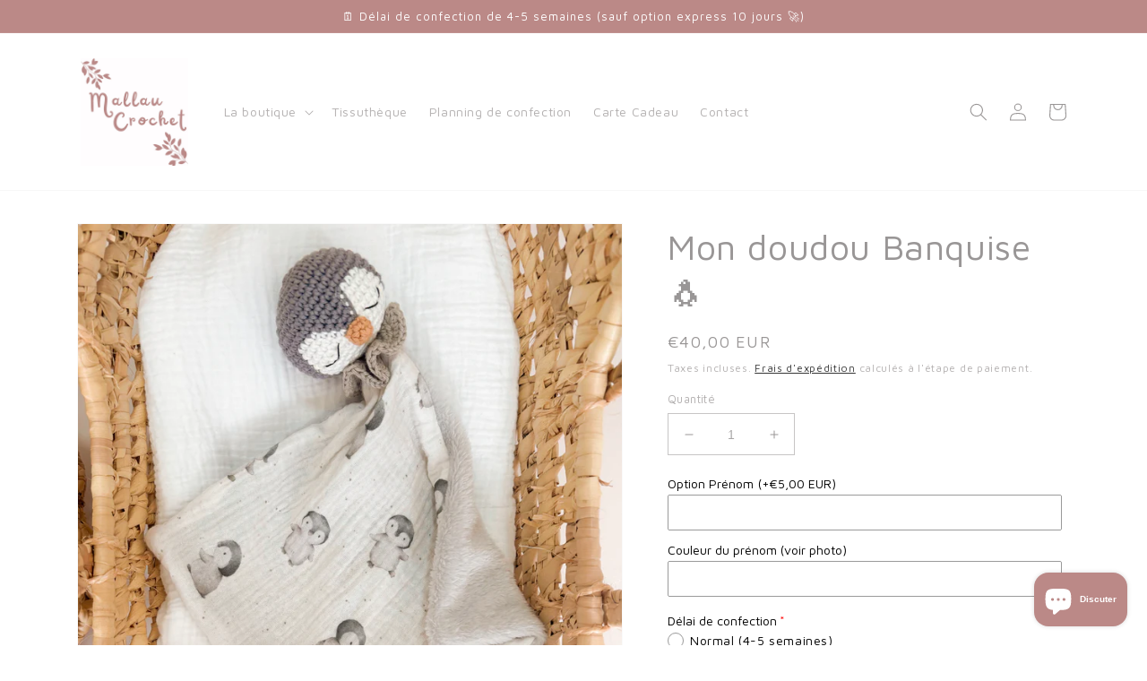

--- FILE ---
content_type: text/html; charset=utf-8
request_url: https://mallaucrochet.com/fr-be/products/mon-doudou-pingouin-copie
body_size: 37610
content:
<!doctype html>
<html class="no-js" lang="fr">
  <head>
    <meta charset="utf-8">
    <meta http-equiv="X-UA-Compatible" content="IE=edge">
    <meta name="viewport" content="width=device-width,initial-scale=1">
    <meta name="theme-color" content="">
    <link rel="canonical" href="https://mallaucrochet.com/fr-be/products/mon-doudou-pingouin-copie">
    <link rel="preconnect" href="https://cdn.shopify.com" crossorigin><link rel="icon" type="image/png" href="//mallaucrochet.com/cdn/shop/files/Abstract_Creative_Borcelle_Home_Decoration_Etsy_Shop_Cover_Publication_Instagram_Sticker_rond_Logo_-2.jpg?crop=center&height=32&v=1672001899&width=32"><link rel="preconnect" href="https://fonts.shopifycdn.com" crossorigin><title>
      Doudou pingouin personnalisé au crochet, doudou lange | Mallaucrochet
 &ndash; mallaucrochet</title>

    
      <meta name="description" content="Doudou personnalisé pingouin au crochet et avec prénom de bébé, doudou lange savane, doudou personnalisable avec choix des tissus double gaze de coton.">
    

    

<meta property="og:site_name" content="mallaucrochet">
<meta property="og:url" content="https://mallaucrochet.com/fr-be/products/mon-doudou-pingouin-copie">
<meta property="og:title" content="Doudou pingouin personnalisé au crochet, doudou lange | Mallaucrochet">
<meta property="og:type" content="product">
<meta property="og:description" content="Doudou personnalisé pingouin au crochet et avec prénom de bébé, doudou lange savane, doudou personnalisable avec choix des tissus double gaze de coton."><meta property="og:image" content="http://mallaucrochet.com/cdn/shop/files/6337F4C5-3C48-463B-822F-CFDC1450652A.jpg?v=1721936023">
  <meta property="og:image:secure_url" content="https://mallaucrochet.com/cdn/shop/files/6337F4C5-3C48-463B-822F-CFDC1450652A.jpg?v=1721936023">
  <meta property="og:image:width" content="4096">
  <meta property="og:image:height" content="5461"><meta property="og:price:amount" content="40,00">
  <meta property="og:price:currency" content="EUR"><meta name="twitter:card" content="summary_large_image">
<meta name="twitter:title" content="Doudou pingouin personnalisé au crochet, doudou lange | Mallaucrochet">
<meta name="twitter:description" content="Doudou personnalisé pingouin au crochet et avec prénom de bébé, doudou lange savane, doudou personnalisable avec choix des tissus double gaze de coton.">


    <script src="//mallaucrochet.com/cdn/shop/t/1/assets/global.js?v=149496944046504657681672000274" defer="defer"></script>
    <script>window.performance && window.performance.mark && window.performance.mark('shopify.content_for_header.start');</script><meta name="google-site-verification" content="rotj5g5M9B0WFoy4cL1vjkcjrlkBWiYm5UWGyg6JaAU">
<meta id="shopify-digital-wallet" name="shopify-digital-wallet" content="/66198601994/digital_wallets/dialog">
<meta name="shopify-checkout-api-token" content="f65940a1b5acbb7df86f56af0b9a3b1d">
<link rel="alternate" hreflang="x-default" href="https://mallaucrochet.com/products/mon-doudou-pingouin-copie">
<link rel="alternate" hreflang="fr" href="https://mallaucrochet.com/products/mon-doudou-pingouin-copie">
<link rel="alternate" hreflang="fr-BE" href="https://mallaucrochet.com/fr-be/products/mon-doudou-pingouin-copie">
<link rel="alternate" hreflang="fr-NC" href="https://mallaucrochet.com/fr-nc/products/mon-doudou-pingouin-copie">
<link rel="alternate" hreflang="fr-CH" href="https://mallaucrochet.com/fr-ch/products/mon-doudou-pingouin-copie">
<link rel="alternate" hreflang="fr-RE" href="https://mallaucrochet.com/fr-re/products/mon-doudou-pingouin-copie">
<link rel="alternate" hreflang="fr-PF" href="https://mallaucrochet.com/fr-pf/products/mon-doudou-pingouin-copie">
<link rel="alternate" type="application/json+oembed" href="https://mallaucrochet.com/fr-be/products/mon-doudou-pingouin-copie.oembed">
<script async="async" src="/checkouts/internal/preloads.js?locale=fr-BE"></script>
<script id="apple-pay-shop-capabilities" type="application/json">{"shopId":66198601994,"countryCode":"FR","currencyCode":"EUR","merchantCapabilities":["supports3DS"],"merchantId":"gid:\/\/shopify\/Shop\/66198601994","merchantName":"mallaucrochet","requiredBillingContactFields":["postalAddress","email","phone"],"requiredShippingContactFields":["postalAddress","email","phone"],"shippingType":"shipping","supportedNetworks":["visa","masterCard","amex","maestro"],"total":{"type":"pending","label":"mallaucrochet","amount":"1.00"},"shopifyPaymentsEnabled":true,"supportsSubscriptions":true}</script>
<script id="shopify-features" type="application/json">{"accessToken":"f65940a1b5acbb7df86f56af0b9a3b1d","betas":["rich-media-storefront-analytics"],"domain":"mallaucrochet.com","predictiveSearch":true,"shopId":66198601994,"locale":"fr"}</script>
<script>var Shopify = Shopify || {};
Shopify.shop = "mallaucrochet.myshopify.com";
Shopify.locale = "fr";
Shopify.currency = {"active":"EUR","rate":"1.0"};
Shopify.country = "BE";
Shopify.theme = {"name":"Dawn","id":136232141066,"schema_name":"Dawn","schema_version":"7.0.1","theme_store_id":887,"role":"main"};
Shopify.theme.handle = "null";
Shopify.theme.style = {"id":null,"handle":null};
Shopify.cdnHost = "mallaucrochet.com/cdn";
Shopify.routes = Shopify.routes || {};
Shopify.routes.root = "/fr-be/";</script>
<script type="module">!function(o){(o.Shopify=o.Shopify||{}).modules=!0}(window);</script>
<script>!function(o){function n(){var o=[];function n(){o.push(Array.prototype.slice.apply(arguments))}return n.q=o,n}var t=o.Shopify=o.Shopify||{};t.loadFeatures=n(),t.autoloadFeatures=n()}(window);</script>
<script id="shop-js-analytics" type="application/json">{"pageType":"product"}</script>
<script defer="defer" async type="module" src="//mallaucrochet.com/cdn/shopifycloud/shop-js/modules/v2/client.init-shop-cart-sync_C7zOiP7n.fr.esm.js"></script>
<script defer="defer" async type="module" src="//mallaucrochet.com/cdn/shopifycloud/shop-js/modules/v2/chunk.common_CSlijhlg.esm.js"></script>
<script type="module">
  await import("//mallaucrochet.com/cdn/shopifycloud/shop-js/modules/v2/client.init-shop-cart-sync_C7zOiP7n.fr.esm.js");
await import("//mallaucrochet.com/cdn/shopifycloud/shop-js/modules/v2/chunk.common_CSlijhlg.esm.js");

  window.Shopify.SignInWithShop?.initShopCartSync?.({"fedCMEnabled":true,"windoidEnabled":true});

</script>
<script id="__st">var __st={"a":66198601994,"offset":3600,"reqid":"536ef899-768b-408b-9e50-6fed20b08677-1768427043","pageurl":"mallaucrochet.com\/fr-be\/products\/mon-doudou-pingouin-copie","u":"9fb1714b76d2","p":"product","rtyp":"product","rid":9596429402378};</script>
<script>window.ShopifyPaypalV4VisibilityTracking = true;</script>
<script id="captcha-bootstrap">!function(){'use strict';const t='contact',e='account',n='new_comment',o=[[t,t],['blogs',n],['comments',n],[t,'customer']],c=[[e,'customer_login'],[e,'guest_login'],[e,'recover_customer_password'],[e,'create_customer']],r=t=>t.map((([t,e])=>`form[action*='/${t}']:not([data-nocaptcha='true']) input[name='form_type'][value='${e}']`)).join(','),a=t=>()=>t?[...document.querySelectorAll(t)].map((t=>t.form)):[];function s(){const t=[...o],e=r(t);return a(e)}const i='password',u='form_key',d=['recaptcha-v3-token','g-recaptcha-response','h-captcha-response',i],f=()=>{try{return window.sessionStorage}catch{return}},m='__shopify_v',_=t=>t.elements[u];function p(t,e,n=!1){try{const o=window.sessionStorage,c=JSON.parse(o.getItem(e)),{data:r}=function(t){const{data:e,action:n}=t;return t[m]||n?{data:e,action:n}:{data:t,action:n}}(c);for(const[e,n]of Object.entries(r))t.elements[e]&&(t.elements[e].value=n);n&&o.removeItem(e)}catch(o){console.error('form repopulation failed',{error:o})}}const l='form_type',E='cptcha';function T(t){t.dataset[E]=!0}const w=window,h=w.document,L='Shopify',v='ce_forms',y='captcha';let A=!1;((t,e)=>{const n=(g='f06e6c50-85a8-45c8-87d0-21a2b65856fe',I='https://cdn.shopify.com/shopifycloud/storefront-forms-hcaptcha/ce_storefront_forms_captcha_hcaptcha.v1.5.2.iife.js',D={infoText:'Protégé par hCaptcha',privacyText:'Confidentialité',termsText:'Conditions'},(t,e,n)=>{const o=w[L][v],c=o.bindForm;if(c)return c(t,g,e,D).then(n);var r;o.q.push([[t,g,e,D],n]),r=I,A||(h.body.append(Object.assign(h.createElement('script'),{id:'captcha-provider',async:!0,src:r})),A=!0)});var g,I,D;w[L]=w[L]||{},w[L][v]=w[L][v]||{},w[L][v].q=[],w[L][y]=w[L][y]||{},w[L][y].protect=function(t,e){n(t,void 0,e),T(t)},Object.freeze(w[L][y]),function(t,e,n,w,h,L){const[v,y,A,g]=function(t,e,n){const i=e?o:[],u=t?c:[],d=[...i,...u],f=r(d),m=r(i),_=r(d.filter((([t,e])=>n.includes(e))));return[a(f),a(m),a(_),s()]}(w,h,L),I=t=>{const e=t.target;return e instanceof HTMLFormElement?e:e&&e.form},D=t=>v().includes(t);t.addEventListener('submit',(t=>{const e=I(t);if(!e)return;const n=D(e)&&!e.dataset.hcaptchaBound&&!e.dataset.recaptchaBound,o=_(e),c=g().includes(e)&&(!o||!o.value);(n||c)&&t.preventDefault(),c&&!n&&(function(t){try{if(!f())return;!function(t){const e=f();if(!e)return;const n=_(t);if(!n)return;const o=n.value;o&&e.removeItem(o)}(t);const e=Array.from(Array(32),(()=>Math.random().toString(36)[2])).join('');!function(t,e){_(t)||t.append(Object.assign(document.createElement('input'),{type:'hidden',name:u})),t.elements[u].value=e}(t,e),function(t,e){const n=f();if(!n)return;const o=[...t.querySelectorAll(`input[type='${i}']`)].map((({name:t})=>t)),c=[...d,...o],r={};for(const[a,s]of new FormData(t).entries())c.includes(a)||(r[a]=s);n.setItem(e,JSON.stringify({[m]:1,action:t.action,data:r}))}(t,e)}catch(e){console.error('failed to persist form',e)}}(e),e.submit())}));const S=(t,e)=>{t&&!t.dataset[E]&&(n(t,e.some((e=>e===t))),T(t))};for(const o of['focusin','change'])t.addEventListener(o,(t=>{const e=I(t);D(e)&&S(e,y())}));const B=e.get('form_key'),M=e.get(l),P=B&&M;t.addEventListener('DOMContentLoaded',(()=>{const t=y();if(P)for(const e of t)e.elements[l].value===M&&p(e,B);[...new Set([...A(),...v().filter((t=>'true'===t.dataset.shopifyCaptcha))])].forEach((e=>S(e,t)))}))}(h,new URLSearchParams(w.location.search),n,t,e,['guest_login'])})(!0,!0)}();</script>
<script integrity="sha256-4kQ18oKyAcykRKYeNunJcIwy7WH5gtpwJnB7kiuLZ1E=" data-source-attribution="shopify.loadfeatures" defer="defer" src="//mallaucrochet.com/cdn/shopifycloud/storefront/assets/storefront/load_feature-a0a9edcb.js" crossorigin="anonymous"></script>
<script data-source-attribution="shopify.dynamic_checkout.dynamic.init">var Shopify=Shopify||{};Shopify.PaymentButton=Shopify.PaymentButton||{isStorefrontPortableWallets:!0,init:function(){window.Shopify.PaymentButton.init=function(){};var t=document.createElement("script");t.src="https://mallaucrochet.com/cdn/shopifycloud/portable-wallets/latest/portable-wallets.fr.js",t.type="module",document.head.appendChild(t)}};
</script>
<script data-source-attribution="shopify.dynamic_checkout.buyer_consent">
  function portableWalletsHideBuyerConsent(e){var t=document.getElementById("shopify-buyer-consent"),n=document.getElementById("shopify-subscription-policy-button");t&&n&&(t.classList.add("hidden"),t.setAttribute("aria-hidden","true"),n.removeEventListener("click",e))}function portableWalletsShowBuyerConsent(e){var t=document.getElementById("shopify-buyer-consent"),n=document.getElementById("shopify-subscription-policy-button");t&&n&&(t.classList.remove("hidden"),t.removeAttribute("aria-hidden"),n.addEventListener("click",e))}window.Shopify?.PaymentButton&&(window.Shopify.PaymentButton.hideBuyerConsent=portableWalletsHideBuyerConsent,window.Shopify.PaymentButton.showBuyerConsent=portableWalletsShowBuyerConsent);
</script>
<script>
  function portableWalletsCleanup(e){e&&e.src&&console.error("Failed to load portable wallets script "+e.src);var t=document.querySelectorAll("shopify-accelerated-checkout .shopify-payment-button__skeleton, shopify-accelerated-checkout-cart .wallet-cart-button__skeleton"),e=document.getElementById("shopify-buyer-consent");for(let e=0;e<t.length;e++)t[e].remove();e&&e.remove()}function portableWalletsNotLoadedAsModule(e){e instanceof ErrorEvent&&"string"==typeof e.message&&e.message.includes("import.meta")&&"string"==typeof e.filename&&e.filename.includes("portable-wallets")&&(window.removeEventListener("error",portableWalletsNotLoadedAsModule),window.Shopify.PaymentButton.failedToLoad=e,"loading"===document.readyState?document.addEventListener("DOMContentLoaded",window.Shopify.PaymentButton.init):window.Shopify.PaymentButton.init())}window.addEventListener("error",portableWalletsNotLoadedAsModule);
</script>

<script type="module" src="https://mallaucrochet.com/cdn/shopifycloud/portable-wallets/latest/portable-wallets.fr.js" onError="portableWalletsCleanup(this)" crossorigin="anonymous"></script>
<script nomodule>
  document.addEventListener("DOMContentLoaded", portableWalletsCleanup);
</script>

<script id='scb4127' type='text/javascript' async='' src='https://mallaucrochet.com/cdn/shopifycloud/privacy-banner/storefront-banner.js'></script><link id="shopify-accelerated-checkout-styles" rel="stylesheet" media="screen" href="https://mallaucrochet.com/cdn/shopifycloud/portable-wallets/latest/accelerated-checkout-backwards-compat.css" crossorigin="anonymous">
<style id="shopify-accelerated-checkout-cart">
        #shopify-buyer-consent {
  margin-top: 1em;
  display: inline-block;
  width: 100%;
}

#shopify-buyer-consent.hidden {
  display: none;
}

#shopify-subscription-policy-button {
  background: none;
  border: none;
  padding: 0;
  text-decoration: underline;
  font-size: inherit;
  cursor: pointer;
}

#shopify-subscription-policy-button::before {
  box-shadow: none;
}

      </style>
<script id="sections-script" data-sections="header,footer" defer="defer" src="//mallaucrochet.com/cdn/shop/t/1/compiled_assets/scripts.js?444"></script>
<script>window.performance && window.performance.mark && window.performance.mark('shopify.content_for_header.end');</script>


    <style data-shopify>
      @font-face {
  font-family: "Maven Pro";
  font-weight: 400;
  font-style: normal;
  font-display: swap;
  src: url("//mallaucrochet.com/cdn/fonts/maven_pro/mavenpro_n4.c68ed1d8b5c0af622b14d3bb80bf3ead8907ac11.woff2") format("woff2"),
       url("//mallaucrochet.com/cdn/fonts/maven_pro/mavenpro_n4.522bf9c765ae9601c2a4846d60057ced1efdcde2.woff") format("woff");
}

      @font-face {
  font-family: "Maven Pro";
  font-weight: 700;
  font-style: normal;
  font-display: swap;
  src: url("//mallaucrochet.com/cdn/fonts/maven_pro/mavenpro_n7.1cf8ef6e1971df8c9c821bcb73da0b10e0c49a8b.woff2") format("woff2"),
       url("//mallaucrochet.com/cdn/fonts/maven_pro/mavenpro_n7.1ecc5b9854a5f30ff1b42559ffcca41d24759633.woff") format("woff");
}

      
      
      @font-face {
  font-family: "Maven Pro";
  font-weight: 400;
  font-style: normal;
  font-display: swap;
  src: url("//mallaucrochet.com/cdn/fonts/maven_pro/mavenpro_n4.c68ed1d8b5c0af622b14d3bb80bf3ead8907ac11.woff2") format("woff2"),
       url("//mallaucrochet.com/cdn/fonts/maven_pro/mavenpro_n4.522bf9c765ae9601c2a4846d60057ced1efdcde2.woff") format("woff");
}


      :root {
        --font-body-family: "Maven Pro", sans-serif;
        --font-body-style: normal;
        --font-body-weight: 400;
        --font-body-weight-bold: 700;

        --font-heading-family: "Maven Pro", sans-serif;
        --font-heading-style: normal;
        --font-heading-weight: 400;

        --font-body-scale: 1.0;
        --font-heading-scale: 1.0;

        --color-base-text: 153, 150, 150;
        --color-shadow: 153, 150, 150;
        --color-base-background-1: 255, 255, 255;
        --color-base-background-2: 229, 172, 161;
        --color-base-solid-button-labels: 255, 255, 255;
        --color-base-outline-button-labels: 18, 18, 18;
        --color-base-accent-1: 187, 137, 135;
        --color-base-accent-2: 217, 190, 181;
        --payment-terms-background-color: #ffffff;

        --gradient-base-background-1: #ffffff;
        --gradient-base-background-2: #e5aca1;
        --gradient-base-accent-1: #bb8987;
        --gradient-base-accent-2: #d9beb5;

        --media-padding: px;
        --media-border-opacity: 0.05;
        --media-border-width: 1px;
        --media-radius: 0px;
        --media-shadow-opacity: 0.0;
        --media-shadow-horizontal-offset: 0px;
        --media-shadow-vertical-offset: 4px;
        --media-shadow-blur-radius: 5px;
        --media-shadow-visible: 0;

        --page-width: 120rem;
        --page-width-margin: 0rem;

        --product-card-image-padding: 0.0rem;
        --product-card-corner-radius: 0.0rem;
        --product-card-text-alignment: left;
        --product-card-border-width: 0.0rem;
        --product-card-border-opacity: 0.1;
        --product-card-shadow-opacity: 0.0;
        --product-card-shadow-visible: 0;
        --product-card-shadow-horizontal-offset: 0.0rem;
        --product-card-shadow-vertical-offset: 0.4rem;
        --product-card-shadow-blur-radius: 0.5rem;

        --collection-card-image-padding: 0.0rem;
        --collection-card-corner-radius: 0.0rem;
        --collection-card-text-alignment: left;
        --collection-card-border-width: 0.0rem;
        --collection-card-border-opacity: 0.1;
        --collection-card-shadow-opacity: 0.0;
        --collection-card-shadow-visible: 0;
        --collection-card-shadow-horizontal-offset: 0.0rem;
        --collection-card-shadow-vertical-offset: 0.4rem;
        --collection-card-shadow-blur-radius: 0.5rem;

        --blog-card-image-padding: 0.0rem;
        --blog-card-corner-radius: 0.0rem;
        --blog-card-text-alignment: left;
        --blog-card-border-width: 0.0rem;
        --blog-card-border-opacity: 0.1;
        --blog-card-shadow-opacity: 0.0;
        --blog-card-shadow-visible: 0;
        --blog-card-shadow-horizontal-offset: 0.0rem;
        --blog-card-shadow-vertical-offset: 0.4rem;
        --blog-card-shadow-blur-radius: 0.5rem;

        --badge-corner-radius: 4.0rem;

        --popup-border-width: 1px;
        --popup-border-opacity: 0.1;
        --popup-corner-radius: 0px;
        --popup-shadow-opacity: 0.0;
        --popup-shadow-horizontal-offset: 0px;
        --popup-shadow-vertical-offset: 4px;
        --popup-shadow-blur-radius: 5px;

        --drawer-border-width: 1px;
        --drawer-border-opacity: 0.1;
        --drawer-shadow-opacity: 0.0;
        --drawer-shadow-horizontal-offset: 0px;
        --drawer-shadow-vertical-offset: 4px;
        --drawer-shadow-blur-radius: 5px;

        --spacing-sections-desktop: 0px;
        --spacing-sections-mobile: 0px;

        --grid-desktop-vertical-spacing: 8px;
        --grid-desktop-horizontal-spacing: 8px;
        --grid-mobile-vertical-spacing: 4px;
        --grid-mobile-horizontal-spacing: 4px;

        --text-boxes-border-opacity: 0.1;
        --text-boxes-border-width: 0px;
        --text-boxes-radius: 0px;
        --text-boxes-shadow-opacity: 0.0;
        --text-boxes-shadow-visible: 0;
        --text-boxes-shadow-horizontal-offset: 0px;
        --text-boxes-shadow-vertical-offset: 4px;
        --text-boxes-shadow-blur-radius: 5px;

        --buttons-radius: 0px;
        --buttons-radius-outset: 0px;
        --buttons-border-width: 1px;
        --buttons-border-opacity: 1.0;
        --buttons-shadow-opacity: 0.0;
        --buttons-shadow-visible: 0;
        --buttons-shadow-horizontal-offset: 0px;
        --buttons-shadow-vertical-offset: 4px;
        --buttons-shadow-blur-radius: 5px;
        --buttons-border-offset: 0px;

        --inputs-radius: 0px;
        --inputs-border-width: 1px;
        --inputs-border-opacity: 0.55;
        --inputs-shadow-opacity: 0.0;
        --inputs-shadow-horizontal-offset: 0px;
        --inputs-margin-offset: 0px;
        --inputs-shadow-vertical-offset: 4px;
        --inputs-shadow-blur-radius: 5px;
        --inputs-radius-outset: 0px;

        --variant-pills-radius: 40px;
        --variant-pills-border-width: 1px;
        --variant-pills-border-opacity: 0.55;
        --variant-pills-shadow-opacity: 0.0;
        --variant-pills-shadow-horizontal-offset: 0px;
        --variant-pills-shadow-vertical-offset: 4px;
        --variant-pills-shadow-blur-radius: 5px;
      }

      *,
      *::before,
      *::after {
        box-sizing: inherit;
      }

      html {
        box-sizing: border-box;
        font-size: calc(var(--font-body-scale) * 62.5%);
        height: 100%;
      }

      body {
        display: grid;
        grid-template-rows: auto auto 1fr auto;
        grid-template-columns: 100%;
        min-height: 100%;
        margin: 0;
        font-size: 1.5rem;
        letter-spacing: 0.06rem;
        line-height: calc(1 + 0.8 / var(--font-body-scale));
        font-family: var(--font-body-family);
        font-style: var(--font-body-style);
        font-weight: var(--font-body-weight);
      }

      @media screen and (min-width: 750px) {
        body {
          font-size: 1.6rem;
        }
      }
    </style>

    <link href="//mallaucrochet.com/cdn/shop/t/1/assets/base.css?v=88290808517547527771672000303" rel="stylesheet" type="text/css" media="all" />
<link rel="preload" as="font" href="//mallaucrochet.com/cdn/fonts/maven_pro/mavenpro_n4.c68ed1d8b5c0af622b14d3bb80bf3ead8907ac11.woff2" type="font/woff2" crossorigin><link rel="preload" as="font" href="//mallaucrochet.com/cdn/fonts/maven_pro/mavenpro_n4.c68ed1d8b5c0af622b14d3bb80bf3ead8907ac11.woff2" type="font/woff2" crossorigin><link rel="stylesheet" href="//mallaucrochet.com/cdn/shop/t/1/assets/component-predictive-search.css?v=83512081251802922551672000266" media="print" onload="this.media='all'"><script>document.documentElement.className = document.documentElement.className.replace('no-js', 'js');
    if (Shopify.designMode) {
      document.documentElement.classList.add('shopify-design-mode');
    }
    </script>
    <script src="https://cdn.younet.network/main.js"></script>

































































<script src="https://cdn.shopify.com/extensions/7bc9bb47-adfa-4267-963e-cadee5096caf/inbox-1252/assets/inbox-chat-loader.js" type="text/javascript" defer="defer"></script>
<script src="https://cdn.shopify.com/extensions/019b92df-1966-750c-943d-a8ced4b05ac2/option-cli3-369/assets/gpomain.js" type="text/javascript" defer="defer"></script>
<link href="https://monorail-edge.shopifysvc.com" rel="dns-prefetch">
<script>(function(){if ("sendBeacon" in navigator && "performance" in window) {try {var session_token_from_headers = performance.getEntriesByType('navigation')[0].serverTiming.find(x => x.name == '_s').description;} catch {var session_token_from_headers = undefined;}var session_cookie_matches = document.cookie.match(/_shopify_s=([^;]*)/);var session_token_from_cookie = session_cookie_matches && session_cookie_matches.length === 2 ? session_cookie_matches[1] : "";var session_token = session_token_from_headers || session_token_from_cookie || "";function handle_abandonment_event(e) {var entries = performance.getEntries().filter(function(entry) {return /monorail-edge.shopifysvc.com/.test(entry.name);});if (!window.abandonment_tracked && entries.length === 0) {window.abandonment_tracked = true;var currentMs = Date.now();var navigation_start = performance.timing.navigationStart;var payload = {shop_id: 66198601994,url: window.location.href,navigation_start,duration: currentMs - navigation_start,session_token,page_type: "product"};window.navigator.sendBeacon("https://monorail-edge.shopifysvc.com/v1/produce", JSON.stringify({schema_id: "online_store_buyer_site_abandonment/1.1",payload: payload,metadata: {event_created_at_ms: currentMs,event_sent_at_ms: currentMs}}));}}window.addEventListener('pagehide', handle_abandonment_event);}}());</script>
<script id="web-pixels-manager-setup">(function e(e,d,r,n,o){if(void 0===o&&(o={}),!Boolean(null===(a=null===(i=window.Shopify)||void 0===i?void 0:i.analytics)||void 0===a?void 0:a.replayQueue)){var i,a;window.Shopify=window.Shopify||{};var t=window.Shopify;t.analytics=t.analytics||{};var s=t.analytics;s.replayQueue=[],s.publish=function(e,d,r){return s.replayQueue.push([e,d,r]),!0};try{self.performance.mark("wpm:start")}catch(e){}var l=function(){var e={modern:/Edge?\/(1{2}[4-9]|1[2-9]\d|[2-9]\d{2}|\d{4,})\.\d+(\.\d+|)|Firefox\/(1{2}[4-9]|1[2-9]\d|[2-9]\d{2}|\d{4,})\.\d+(\.\d+|)|Chrom(ium|e)\/(9{2}|\d{3,})\.\d+(\.\d+|)|(Maci|X1{2}).+ Version\/(15\.\d+|(1[6-9]|[2-9]\d|\d{3,})\.\d+)([,.]\d+|)( \(\w+\)|)( Mobile\/\w+|) Safari\/|Chrome.+OPR\/(9{2}|\d{3,})\.\d+\.\d+|(CPU[ +]OS|iPhone[ +]OS|CPU[ +]iPhone|CPU IPhone OS|CPU iPad OS)[ +]+(15[._]\d+|(1[6-9]|[2-9]\d|\d{3,})[._]\d+)([._]\d+|)|Android:?[ /-](13[3-9]|1[4-9]\d|[2-9]\d{2}|\d{4,})(\.\d+|)(\.\d+|)|Android.+Firefox\/(13[5-9]|1[4-9]\d|[2-9]\d{2}|\d{4,})\.\d+(\.\d+|)|Android.+Chrom(ium|e)\/(13[3-9]|1[4-9]\d|[2-9]\d{2}|\d{4,})\.\d+(\.\d+|)|SamsungBrowser\/([2-9]\d|\d{3,})\.\d+/,legacy:/Edge?\/(1[6-9]|[2-9]\d|\d{3,})\.\d+(\.\d+|)|Firefox\/(5[4-9]|[6-9]\d|\d{3,})\.\d+(\.\d+|)|Chrom(ium|e)\/(5[1-9]|[6-9]\d|\d{3,})\.\d+(\.\d+|)([\d.]+$|.*Safari\/(?![\d.]+ Edge\/[\d.]+$))|(Maci|X1{2}).+ Version\/(10\.\d+|(1[1-9]|[2-9]\d|\d{3,})\.\d+)([,.]\d+|)( \(\w+\)|)( Mobile\/\w+|) Safari\/|Chrome.+OPR\/(3[89]|[4-9]\d|\d{3,})\.\d+\.\d+|(CPU[ +]OS|iPhone[ +]OS|CPU[ +]iPhone|CPU IPhone OS|CPU iPad OS)[ +]+(10[._]\d+|(1[1-9]|[2-9]\d|\d{3,})[._]\d+)([._]\d+|)|Android:?[ /-](13[3-9]|1[4-9]\d|[2-9]\d{2}|\d{4,})(\.\d+|)(\.\d+|)|Mobile Safari.+OPR\/([89]\d|\d{3,})\.\d+\.\d+|Android.+Firefox\/(13[5-9]|1[4-9]\d|[2-9]\d{2}|\d{4,})\.\d+(\.\d+|)|Android.+Chrom(ium|e)\/(13[3-9]|1[4-9]\d|[2-9]\d{2}|\d{4,})\.\d+(\.\d+|)|Android.+(UC? ?Browser|UCWEB|U3)[ /]?(15\.([5-9]|\d{2,})|(1[6-9]|[2-9]\d|\d{3,})\.\d+)\.\d+|SamsungBrowser\/(5\.\d+|([6-9]|\d{2,})\.\d+)|Android.+MQ{2}Browser\/(14(\.(9|\d{2,})|)|(1[5-9]|[2-9]\d|\d{3,})(\.\d+|))(\.\d+|)|K[Aa][Ii]OS\/(3\.\d+|([4-9]|\d{2,})\.\d+)(\.\d+|)/},d=e.modern,r=e.legacy,n=navigator.userAgent;return n.match(d)?"modern":n.match(r)?"legacy":"unknown"}(),u="modern"===l?"modern":"legacy",c=(null!=n?n:{modern:"",legacy:""})[u],f=function(e){return[e.baseUrl,"/wpm","/b",e.hashVersion,"modern"===e.buildTarget?"m":"l",".js"].join("")}({baseUrl:d,hashVersion:r,buildTarget:u}),m=function(e){var d=e.version,r=e.bundleTarget,n=e.surface,o=e.pageUrl,i=e.monorailEndpoint;return{emit:function(e){var a=e.status,t=e.errorMsg,s=(new Date).getTime(),l=JSON.stringify({metadata:{event_sent_at_ms:s},events:[{schema_id:"web_pixels_manager_load/3.1",payload:{version:d,bundle_target:r,page_url:o,status:a,surface:n,error_msg:t},metadata:{event_created_at_ms:s}}]});if(!i)return console&&console.warn&&console.warn("[Web Pixels Manager] No Monorail endpoint provided, skipping logging."),!1;try{return self.navigator.sendBeacon.bind(self.navigator)(i,l)}catch(e){}var u=new XMLHttpRequest;try{return u.open("POST",i,!0),u.setRequestHeader("Content-Type","text/plain"),u.send(l),!0}catch(e){return console&&console.warn&&console.warn("[Web Pixels Manager] Got an unhandled error while logging to Monorail."),!1}}}}({version:r,bundleTarget:l,surface:e.surface,pageUrl:self.location.href,monorailEndpoint:e.monorailEndpoint});try{o.browserTarget=l,function(e){var d=e.src,r=e.async,n=void 0===r||r,o=e.onload,i=e.onerror,a=e.sri,t=e.scriptDataAttributes,s=void 0===t?{}:t,l=document.createElement("script"),u=document.querySelector("head"),c=document.querySelector("body");if(l.async=n,l.src=d,a&&(l.integrity=a,l.crossOrigin="anonymous"),s)for(var f in s)if(Object.prototype.hasOwnProperty.call(s,f))try{l.dataset[f]=s[f]}catch(e){}if(o&&l.addEventListener("load",o),i&&l.addEventListener("error",i),u)u.appendChild(l);else{if(!c)throw new Error("Did not find a head or body element to append the script");c.appendChild(l)}}({src:f,async:!0,onload:function(){if(!function(){var e,d;return Boolean(null===(d=null===(e=window.Shopify)||void 0===e?void 0:e.analytics)||void 0===d?void 0:d.initialized)}()){var d=window.webPixelsManager.init(e)||void 0;if(d){var r=window.Shopify.analytics;r.replayQueue.forEach((function(e){var r=e[0],n=e[1],o=e[2];d.publishCustomEvent(r,n,o)})),r.replayQueue=[],r.publish=d.publishCustomEvent,r.visitor=d.visitor,r.initialized=!0}}},onerror:function(){return m.emit({status:"failed",errorMsg:"".concat(f," has failed to load")})},sri:function(e){var d=/^sha384-[A-Za-z0-9+/=]+$/;return"string"==typeof e&&d.test(e)}(c)?c:"",scriptDataAttributes:o}),m.emit({status:"loading"})}catch(e){m.emit({status:"failed",errorMsg:(null==e?void 0:e.message)||"Unknown error"})}}})({shopId: 66198601994,storefrontBaseUrl: "https://mallaucrochet.com",extensionsBaseUrl: "https://extensions.shopifycdn.com/cdn/shopifycloud/web-pixels-manager",monorailEndpoint: "https://monorail-edge.shopifysvc.com/unstable/produce_batch",surface: "storefront-renderer",enabledBetaFlags: ["2dca8a86","a0d5f9d2"],webPixelsConfigList: [{"id":"3285778698","configuration":"{\"accountID\":\"197887\"}","eventPayloadVersion":"v1","runtimeContext":"STRICT","scriptVersion":"e9702cc0fbdd9453d46c7ca8e2f5a5f4","type":"APP","apiClientId":956606,"privacyPurposes":[],"dataSharingAdjustments":{"protectedCustomerApprovalScopes":["read_customer_personal_data"]}},{"id":"1181286666","configuration":"{\"config\":\"{\\\"pixel_id\\\":\\\"G-2053DD2D3D\\\",\\\"target_country\\\":\\\"FR\\\",\\\"gtag_events\\\":[{\\\"type\\\":\\\"begin_checkout\\\",\\\"action_label\\\":\\\"G-2053DD2D3D\\\"},{\\\"type\\\":\\\"search\\\",\\\"action_label\\\":\\\"G-2053DD2D3D\\\"},{\\\"type\\\":\\\"view_item\\\",\\\"action_label\\\":[\\\"G-2053DD2D3D\\\",\\\"MC-F2RRKG8KJK\\\"]},{\\\"type\\\":\\\"purchase\\\",\\\"action_label\\\":[\\\"G-2053DD2D3D\\\",\\\"MC-F2RRKG8KJK\\\"]},{\\\"type\\\":\\\"page_view\\\",\\\"action_label\\\":[\\\"G-2053DD2D3D\\\",\\\"MC-F2RRKG8KJK\\\"]},{\\\"type\\\":\\\"add_payment_info\\\",\\\"action_label\\\":\\\"G-2053DD2D3D\\\"},{\\\"type\\\":\\\"add_to_cart\\\",\\\"action_label\\\":\\\"G-2053DD2D3D\\\"}],\\\"enable_monitoring_mode\\\":false}\"}","eventPayloadVersion":"v1","runtimeContext":"OPEN","scriptVersion":"b2a88bafab3e21179ed38636efcd8a93","type":"APP","apiClientId":1780363,"privacyPurposes":[],"dataSharingAdjustments":{"protectedCustomerApprovalScopes":["read_customer_address","read_customer_email","read_customer_name","read_customer_personal_data","read_customer_phone"]}},{"id":"165609738","configuration":"{\"tagID\":\"2614253899880\"}","eventPayloadVersion":"v1","runtimeContext":"STRICT","scriptVersion":"18031546ee651571ed29edbe71a3550b","type":"APP","apiClientId":3009811,"privacyPurposes":["ANALYTICS","MARKETING","SALE_OF_DATA"],"dataSharingAdjustments":{"protectedCustomerApprovalScopes":["read_customer_address","read_customer_email","read_customer_name","read_customer_personal_data","read_customer_phone"]}},{"id":"shopify-app-pixel","configuration":"{}","eventPayloadVersion":"v1","runtimeContext":"STRICT","scriptVersion":"0450","apiClientId":"shopify-pixel","type":"APP","privacyPurposes":["ANALYTICS","MARKETING"]},{"id":"shopify-custom-pixel","eventPayloadVersion":"v1","runtimeContext":"LAX","scriptVersion":"0450","apiClientId":"shopify-pixel","type":"CUSTOM","privacyPurposes":["ANALYTICS","MARKETING"]}],isMerchantRequest: false,initData: {"shop":{"name":"mallaucrochet","paymentSettings":{"currencyCode":"EUR"},"myshopifyDomain":"mallaucrochet.myshopify.com","countryCode":"FR","storefrontUrl":"https:\/\/mallaucrochet.com\/fr-be"},"customer":null,"cart":null,"checkout":null,"productVariants":[{"price":{"amount":40.0,"currencyCode":"EUR"},"product":{"title":"Mon doudou Banquise 🐧","vendor":"mallaucrochet","id":"9596429402378","untranslatedTitle":"Mon doudou Banquise 🐧","url":"\/fr-be\/products\/mon-doudou-pingouin-copie","type":"Doudou"},"id":"49666359722250","image":{"src":"\/\/mallaucrochet.com\/cdn\/shop\/files\/6337F4C5-3C48-463B-822F-CFDC1450652A.jpg?v=1721936023"},"sku":null,"title":"Default Title","untranslatedTitle":"Default Title"}],"purchasingCompany":null},},"https://mallaucrochet.com/cdn","7cecd0b6w90c54c6cpe92089d5m57a67346",{"modern":"","legacy":""},{"shopId":"66198601994","storefrontBaseUrl":"https:\/\/mallaucrochet.com","extensionBaseUrl":"https:\/\/extensions.shopifycdn.com\/cdn\/shopifycloud\/web-pixels-manager","surface":"storefront-renderer","enabledBetaFlags":"[\"2dca8a86\", \"a0d5f9d2\"]","isMerchantRequest":"false","hashVersion":"7cecd0b6w90c54c6cpe92089d5m57a67346","publish":"custom","events":"[[\"page_viewed\",{}],[\"product_viewed\",{\"productVariant\":{\"price\":{\"amount\":40.0,\"currencyCode\":\"EUR\"},\"product\":{\"title\":\"Mon doudou Banquise 🐧\",\"vendor\":\"mallaucrochet\",\"id\":\"9596429402378\",\"untranslatedTitle\":\"Mon doudou Banquise 🐧\",\"url\":\"\/fr-be\/products\/mon-doudou-pingouin-copie\",\"type\":\"Doudou\"},\"id\":\"49666359722250\",\"image\":{\"src\":\"\/\/mallaucrochet.com\/cdn\/shop\/files\/6337F4C5-3C48-463B-822F-CFDC1450652A.jpg?v=1721936023\"},\"sku\":null,\"title\":\"Default Title\",\"untranslatedTitle\":\"Default Title\"}}]]"});</script><script>
  window.ShopifyAnalytics = window.ShopifyAnalytics || {};
  window.ShopifyAnalytics.meta = window.ShopifyAnalytics.meta || {};
  window.ShopifyAnalytics.meta.currency = 'EUR';
  var meta = {"product":{"id":9596429402378,"gid":"gid:\/\/shopify\/Product\/9596429402378","vendor":"mallaucrochet","type":"Doudou","handle":"mon-doudou-pingouin-copie","variants":[{"id":49666359722250,"price":4000,"name":"Mon doudou Banquise 🐧","public_title":null,"sku":null}],"remote":false},"page":{"pageType":"product","resourceType":"product","resourceId":9596429402378,"requestId":"536ef899-768b-408b-9e50-6fed20b08677-1768427043"}};
  for (var attr in meta) {
    window.ShopifyAnalytics.meta[attr] = meta[attr];
  }
</script>
<script class="analytics">
  (function () {
    var customDocumentWrite = function(content) {
      var jquery = null;

      if (window.jQuery) {
        jquery = window.jQuery;
      } else if (window.Checkout && window.Checkout.$) {
        jquery = window.Checkout.$;
      }

      if (jquery) {
        jquery('body').append(content);
      }
    };

    var hasLoggedConversion = function(token) {
      if (token) {
        return document.cookie.indexOf('loggedConversion=' + token) !== -1;
      }
      return false;
    }

    var setCookieIfConversion = function(token) {
      if (token) {
        var twoMonthsFromNow = new Date(Date.now());
        twoMonthsFromNow.setMonth(twoMonthsFromNow.getMonth() + 2);

        document.cookie = 'loggedConversion=' + token + '; expires=' + twoMonthsFromNow;
      }
    }

    var trekkie = window.ShopifyAnalytics.lib = window.trekkie = window.trekkie || [];
    if (trekkie.integrations) {
      return;
    }
    trekkie.methods = [
      'identify',
      'page',
      'ready',
      'track',
      'trackForm',
      'trackLink'
    ];
    trekkie.factory = function(method) {
      return function() {
        var args = Array.prototype.slice.call(arguments);
        args.unshift(method);
        trekkie.push(args);
        return trekkie;
      };
    };
    for (var i = 0; i < trekkie.methods.length; i++) {
      var key = trekkie.methods[i];
      trekkie[key] = trekkie.factory(key);
    }
    trekkie.load = function(config) {
      trekkie.config = config || {};
      trekkie.config.initialDocumentCookie = document.cookie;
      var first = document.getElementsByTagName('script')[0];
      var script = document.createElement('script');
      script.type = 'text/javascript';
      script.onerror = function(e) {
        var scriptFallback = document.createElement('script');
        scriptFallback.type = 'text/javascript';
        scriptFallback.onerror = function(error) {
                var Monorail = {
      produce: function produce(monorailDomain, schemaId, payload) {
        var currentMs = new Date().getTime();
        var event = {
          schema_id: schemaId,
          payload: payload,
          metadata: {
            event_created_at_ms: currentMs,
            event_sent_at_ms: currentMs
          }
        };
        return Monorail.sendRequest("https://" + monorailDomain + "/v1/produce", JSON.stringify(event));
      },
      sendRequest: function sendRequest(endpointUrl, payload) {
        // Try the sendBeacon API
        if (window && window.navigator && typeof window.navigator.sendBeacon === 'function' && typeof window.Blob === 'function' && !Monorail.isIos12()) {
          var blobData = new window.Blob([payload], {
            type: 'text/plain'
          });

          if (window.navigator.sendBeacon(endpointUrl, blobData)) {
            return true;
          } // sendBeacon was not successful

        } // XHR beacon

        var xhr = new XMLHttpRequest();

        try {
          xhr.open('POST', endpointUrl);
          xhr.setRequestHeader('Content-Type', 'text/plain');
          xhr.send(payload);
        } catch (e) {
          console.log(e);
        }

        return false;
      },
      isIos12: function isIos12() {
        return window.navigator.userAgent.lastIndexOf('iPhone; CPU iPhone OS 12_') !== -1 || window.navigator.userAgent.lastIndexOf('iPad; CPU OS 12_') !== -1;
      }
    };
    Monorail.produce('monorail-edge.shopifysvc.com',
      'trekkie_storefront_load_errors/1.1',
      {shop_id: 66198601994,
      theme_id: 136232141066,
      app_name: "storefront",
      context_url: window.location.href,
      source_url: "//mallaucrochet.com/cdn/s/trekkie.storefront.55c6279c31a6628627b2ba1c5ff367020da294e2.min.js"});

        };
        scriptFallback.async = true;
        scriptFallback.src = '//mallaucrochet.com/cdn/s/trekkie.storefront.55c6279c31a6628627b2ba1c5ff367020da294e2.min.js';
        first.parentNode.insertBefore(scriptFallback, first);
      };
      script.async = true;
      script.src = '//mallaucrochet.com/cdn/s/trekkie.storefront.55c6279c31a6628627b2ba1c5ff367020da294e2.min.js';
      first.parentNode.insertBefore(script, first);
    };
    trekkie.load(
      {"Trekkie":{"appName":"storefront","development":false,"defaultAttributes":{"shopId":66198601994,"isMerchantRequest":null,"themeId":136232141066,"themeCityHash":"8313434180580157779","contentLanguage":"fr","currency":"EUR","eventMetadataId":"323bf0f4-d016-4108-ba78-c1ba174e6608"},"isServerSideCookieWritingEnabled":true,"monorailRegion":"shop_domain","enabledBetaFlags":["65f19447"]},"Session Attribution":{},"S2S":{"facebookCapiEnabled":false,"source":"trekkie-storefront-renderer","apiClientId":580111}}
    );

    var loaded = false;
    trekkie.ready(function() {
      if (loaded) return;
      loaded = true;

      window.ShopifyAnalytics.lib = window.trekkie;

      var originalDocumentWrite = document.write;
      document.write = customDocumentWrite;
      try { window.ShopifyAnalytics.merchantGoogleAnalytics.call(this); } catch(error) {};
      document.write = originalDocumentWrite;

      window.ShopifyAnalytics.lib.page(null,{"pageType":"product","resourceType":"product","resourceId":9596429402378,"requestId":"536ef899-768b-408b-9e50-6fed20b08677-1768427043","shopifyEmitted":true});

      var match = window.location.pathname.match(/checkouts\/(.+)\/(thank_you|post_purchase)/)
      var token = match? match[1]: undefined;
      if (!hasLoggedConversion(token)) {
        setCookieIfConversion(token);
        window.ShopifyAnalytics.lib.track("Viewed Product",{"currency":"EUR","variantId":49666359722250,"productId":9596429402378,"productGid":"gid:\/\/shopify\/Product\/9596429402378","name":"Mon doudou Banquise 🐧","price":"40.00","sku":null,"brand":"mallaucrochet","variant":null,"category":"Doudou","nonInteraction":true,"remote":false},undefined,undefined,{"shopifyEmitted":true});
      window.ShopifyAnalytics.lib.track("monorail:\/\/trekkie_storefront_viewed_product\/1.1",{"currency":"EUR","variantId":49666359722250,"productId":9596429402378,"productGid":"gid:\/\/shopify\/Product\/9596429402378","name":"Mon doudou Banquise 🐧","price":"40.00","sku":null,"brand":"mallaucrochet","variant":null,"category":"Doudou","nonInteraction":true,"remote":false,"referer":"https:\/\/mallaucrochet.com\/fr-be\/products\/mon-doudou-pingouin-copie"});
      }
    });


        var eventsListenerScript = document.createElement('script');
        eventsListenerScript.async = true;
        eventsListenerScript.src = "//mallaucrochet.com/cdn/shopifycloud/storefront/assets/shop_events_listener-3da45d37.js";
        document.getElementsByTagName('head')[0].appendChild(eventsListenerScript);

})();</script>
<script
  defer
  src="https://mallaucrochet.com/cdn/shopifycloud/perf-kit/shopify-perf-kit-3.0.3.min.js"
  data-application="storefront-renderer"
  data-shop-id="66198601994"
  data-render-region="gcp-us-east1"
  data-page-type="product"
  data-theme-instance-id="136232141066"
  data-theme-name="Dawn"
  data-theme-version="7.0.1"
  data-monorail-region="shop_domain"
  data-resource-timing-sampling-rate="10"
  data-shs="true"
  data-shs-beacon="true"
  data-shs-export-with-fetch="true"
  data-shs-logs-sample-rate="1"
  data-shs-beacon-endpoint="https://mallaucrochet.com/api/collect"
></script>
</head>

  <body class="gradient">
    <a class="skip-to-content-link button visually-hidden" href="#MainContent">
      Ignorer et passer au contenu
    </a><div id="shopify-section-announcement-bar" class="shopify-section"><div class="announcement-bar color-accent-1 gradient" role="region" aria-label="Annonce" ><div class="page-width">
                <p class="announcement-bar__message center h5">
                  🗓 Délai de confection de 4-5 semaines (sauf option express 10 jours 🚀)
</p>
              </div></div>
</div>
    <div id="shopify-section-header" class="shopify-section section-header"><link rel="stylesheet" href="//mallaucrochet.com/cdn/shop/t/1/assets/component-list-menu.css?v=151968516119678728991672000281" media="print" onload="this.media='all'">
<link rel="stylesheet" href="//mallaucrochet.com/cdn/shop/t/1/assets/component-search.css?v=96455689198851321781672000255" media="print" onload="this.media='all'">
<link rel="stylesheet" href="//mallaucrochet.com/cdn/shop/t/1/assets/component-menu-drawer.css?v=182311192829367774911672000261" media="print" onload="this.media='all'">
<link rel="stylesheet" href="//mallaucrochet.com/cdn/shop/t/1/assets/component-cart-notification.css?v=183358051719344305851672000249" media="print" onload="this.media='all'">
<link rel="stylesheet" href="//mallaucrochet.com/cdn/shop/t/1/assets/component-cart-items.css?v=23917223812499722491672000304" media="print" onload="this.media='all'"><link rel="stylesheet" href="//mallaucrochet.com/cdn/shop/t/1/assets/component-price.css?v=65402837579211014041672000261" media="print" onload="this.media='all'">
  <link rel="stylesheet" href="//mallaucrochet.com/cdn/shop/t/1/assets/component-loading-overlay.css?v=167310470843593579841672000310" media="print" onload="this.media='all'"><noscript><link href="//mallaucrochet.com/cdn/shop/t/1/assets/component-list-menu.css?v=151968516119678728991672000281" rel="stylesheet" type="text/css" media="all" /></noscript>
<noscript><link href="//mallaucrochet.com/cdn/shop/t/1/assets/component-search.css?v=96455689198851321781672000255" rel="stylesheet" type="text/css" media="all" /></noscript>
<noscript><link href="//mallaucrochet.com/cdn/shop/t/1/assets/component-menu-drawer.css?v=182311192829367774911672000261" rel="stylesheet" type="text/css" media="all" /></noscript>
<noscript><link href="//mallaucrochet.com/cdn/shop/t/1/assets/component-cart-notification.css?v=183358051719344305851672000249" rel="stylesheet" type="text/css" media="all" /></noscript>
<noscript><link href="//mallaucrochet.com/cdn/shop/t/1/assets/component-cart-items.css?v=23917223812499722491672000304" rel="stylesheet" type="text/css" media="all" /></noscript>

<style>
  header-drawer {
    justify-self: start;
    margin-left: -1.2rem;
  }

  .header__heading-logo {
    max-width: 120px;
  }

  @media screen and (min-width: 990px) {
    header-drawer {
      display: none;
    }
  }

  .menu-drawer-container {
    display: flex;
  }

  .list-menu {
    list-style: none;
    padding: 0;
    margin: 0;
  }

  .list-menu--inline {
    display: inline-flex;
    flex-wrap: wrap;
  }

  summary.list-menu__item {
    padding-right: 2.7rem;
  }

  .list-menu__item {
    display: flex;
    align-items: center;
    line-height: calc(1 + 0.3 / var(--font-body-scale));
  }

  .list-menu__item--link {
    text-decoration: none;
    padding-bottom: 1rem;
    padding-top: 1rem;
    line-height: calc(1 + 0.8 / var(--font-body-scale));
  }

  @media screen and (min-width: 750px) {
    .list-menu__item--link {
      padding-bottom: 0.5rem;
      padding-top: 0.5rem;
    }
  }
</style><style data-shopify>.header {
    padding-top: 10px;
    padding-bottom: 10px;
  }

  .section-header {
    margin-bottom: 0px;
  }

  @media screen and (min-width: 750px) {
    .section-header {
      margin-bottom: 0px;
    }
  }

  @media screen and (min-width: 990px) {
    .header {
      padding-top: 20px;
      padding-bottom: 20px;
    }
  }</style><script src="//mallaucrochet.com/cdn/shop/t/1/assets/details-disclosure.js?v=153497636716254413831672000296" defer="defer"></script>
<script src="//mallaucrochet.com/cdn/shop/t/1/assets/details-modal.js?v=4511761896672669691672000294" defer="defer"></script>
<script src="//mallaucrochet.com/cdn/shop/t/1/assets/cart-notification.js?v=160453272920806432391672000259" defer="defer"></script><svg xmlns="http://www.w3.org/2000/svg" class="hidden">
  <symbol id="icon-search" viewbox="0 0 18 19" fill="none">
    <path fill-rule="evenodd" clip-rule="evenodd" d="M11.03 11.68A5.784 5.784 0 112.85 3.5a5.784 5.784 0 018.18 8.18zm.26 1.12a6.78 6.78 0 11.72-.7l5.4 5.4a.5.5 0 11-.71.7l-5.41-5.4z" fill="currentColor"/>
  </symbol>

  <symbol id="icon-close" class="icon icon-close" fill="none" viewBox="0 0 18 17">
    <path d="M.865 15.978a.5.5 0 00.707.707l7.433-7.431 7.579 7.282a.501.501 0 00.846-.37.5.5 0 00-.153-.351L9.712 8.546l7.417-7.416a.5.5 0 10-.707-.708L8.991 7.853 1.413.573a.5.5 0 10-.693.72l7.563 7.268-7.418 7.417z" fill="currentColor">
  </symbol>
</svg>
<sticky-header class="header-wrapper color-background-1 gradient header-wrapper--border-bottom">
  <header class="header header--middle-left header--mobile-center page-width header--has-menu"><header-drawer data-breakpoint="tablet">
        <details id="Details-menu-drawer-container" class="menu-drawer-container">
          <summary class="header__icon header__icon--menu header__icon--summary link focus-inset" aria-label="Menu">
            <span>
              <svg xmlns="http://www.w3.org/2000/svg" aria-hidden="true" focusable="false" role="presentation" class="icon icon-hamburger" fill="none" viewBox="0 0 18 16">
  <path d="M1 .5a.5.5 0 100 1h15.71a.5.5 0 000-1H1zM.5 8a.5.5 0 01.5-.5h15.71a.5.5 0 010 1H1A.5.5 0 01.5 8zm0 7a.5.5 0 01.5-.5h15.71a.5.5 0 010 1H1a.5.5 0 01-.5-.5z" fill="currentColor">
</svg>

              <svg xmlns="http://www.w3.org/2000/svg" aria-hidden="true" focusable="false" role="presentation" class="icon icon-close" fill="none" viewBox="0 0 18 17">
  <path d="M.865 15.978a.5.5 0 00.707.707l7.433-7.431 7.579 7.282a.501.501 0 00.846-.37.5.5 0 00-.153-.351L9.712 8.546l7.417-7.416a.5.5 0 10-.707-.708L8.991 7.853 1.413.573a.5.5 0 10-.693.72l7.563 7.268-7.418 7.417z" fill="currentColor">
</svg>

            </span>
          </summary>
          <div id="menu-drawer" class="gradient menu-drawer motion-reduce" tabindex="-1">
            <div class="menu-drawer__inner-container">
              <div class="menu-drawer__navigation-container">
                <nav class="menu-drawer__navigation">
                  <ul class="menu-drawer__menu has-submenu list-menu" role="list"><li><details id="Details-menu-drawer-menu-item-1">
                            <summary class="menu-drawer__menu-item list-menu__item link link--text focus-inset">
                              La boutique
                              <svg viewBox="0 0 14 10" fill="none" aria-hidden="true" focusable="false" role="presentation" class="icon icon-arrow" xmlns="http://www.w3.org/2000/svg">
  <path fill-rule="evenodd" clip-rule="evenodd" d="M8.537.808a.5.5 0 01.817-.162l4 4a.5.5 0 010 .708l-4 4a.5.5 0 11-.708-.708L11.793 5.5H1a.5.5 0 010-1h10.793L8.646 1.354a.5.5 0 01-.109-.546z" fill="currentColor">
</svg>

                              <svg aria-hidden="true" focusable="false" role="presentation" class="icon icon-caret" viewBox="0 0 10 6">
  <path fill-rule="evenodd" clip-rule="evenodd" d="M9.354.646a.5.5 0 00-.708 0L5 4.293 1.354.646a.5.5 0 00-.708.708l4 4a.5.5 0 00.708 0l4-4a.5.5 0 000-.708z" fill="currentColor">
</svg>

                            </summary>
                            <div id="link-la-boutique" class="menu-drawer__submenu has-submenu gradient motion-reduce" tabindex="-1">
                              <div class="menu-drawer__inner-submenu">
                                <button class="menu-drawer__close-button link link--text focus-inset" aria-expanded="true">
                                  <svg viewBox="0 0 14 10" fill="none" aria-hidden="true" focusable="false" role="presentation" class="icon icon-arrow" xmlns="http://www.w3.org/2000/svg">
  <path fill-rule="evenodd" clip-rule="evenodd" d="M8.537.808a.5.5 0 01.817-.162l4 4a.5.5 0 010 .708l-4 4a.5.5 0 11-.708-.708L11.793 5.5H1a.5.5 0 010-1h10.793L8.646 1.354a.5.5 0 01-.109-.546z" fill="currentColor">
</svg>

                                  La boutique
                                </button>
                                <ul class="menu-drawer__menu list-menu" role="list" tabindex="-1"><li><a href="/fr-be/collections/nouveautes" class="menu-drawer__menu-item link link--text list-menu__item focus-inset">
                                          Nouveautés
                                        </a></li><li><a href="/fr-be/collections/tortue" class="menu-drawer__menu-item link link--text list-menu__item focus-inset">
                                          Tortues 🐢
                                        </a></li><li><a href="/fr-be/collections/animaux-de-la-mer" class="menu-drawer__menu-item link link--text list-menu__item focus-inset">
                                          Animaux de la mer 🐳🐙🐢
                                        </a></li><li><a href="/fr-be/collections/animaux-de-la-foret" class="menu-drawer__menu-item link link--text list-menu__item focus-inset">
                                          Animaux de la Forêt 🦌🦊
                                        </a></li><li><a href="/fr-be/collections/animaux-de-la-savane" class="menu-drawer__menu-item link link--text list-menu__item focus-inset">
                                          Animaux de la Savane 🦁🐘
                                        </a></li><li><a href="/fr-be/collections/autres-animaux" class="menu-drawer__menu-item link link--text list-menu__item focus-inset">
                                          Autres animaux 🐨🐧
                                        </a></li><li><a href="/fr-be/collections/doudous-personnalisables-crochet" class="menu-drawer__menu-item link link--text list-menu__item focus-inset">
                                          Personnalisables (choix des tissus)
                                        </a></li><li><a href="/fr-be/collections/voir-tout" class="menu-drawer__menu-item link link--text list-menu__item focus-inset">
                                          Toute la collection 🤩
                                        </a></li></ul>
                              </div>
                            </div>
                          </details></li><li><a href="/fr-be/pages/tissutheque" class="menu-drawer__menu-item list-menu__item link link--text focus-inset">
                            Tissuthèque
                          </a></li><li><a href="/fr-be/pages/planning-de-confection" class="menu-drawer__menu-item list-menu__item link link--text focus-inset">
                            Planning de confection
                          </a></li><li><a href="/fr-be/products/carte-cadeau" class="menu-drawer__menu-item list-menu__item link link--text focus-inset">
                            Carte Cadeau
                          </a></li><li><a href="/fr-be/pages/contact" class="menu-drawer__menu-item list-menu__item link link--text focus-inset">
                            Contact
                          </a></li></ul>
                </nav>
                <div class="menu-drawer__utility-links"><a href="/fr-be/account/login" class="menu-drawer__account link focus-inset h5">
                      <svg xmlns="http://www.w3.org/2000/svg" aria-hidden="true" focusable="false" role="presentation" class="icon icon-account" fill="none" viewBox="0 0 18 19">
  <path fill-rule="evenodd" clip-rule="evenodd" d="M6 4.5a3 3 0 116 0 3 3 0 01-6 0zm3-4a4 4 0 100 8 4 4 0 000-8zm5.58 12.15c1.12.82 1.83 2.24 1.91 4.85H1.51c.08-2.6.79-4.03 1.9-4.85C4.66 11.75 6.5 11.5 9 11.5s4.35.26 5.58 1.15zM9 10.5c-2.5 0-4.65.24-6.17 1.35C1.27 12.98.5 14.93.5 18v.5h17V18c0-3.07-.77-5.02-2.33-6.15-1.52-1.1-3.67-1.35-6.17-1.35z" fill="currentColor">
</svg>

Connexion</a><ul class="list list-social list-unstyled" role="list"><li class="list-social__item">
                        <a href="https://m.facebook.com/Mallau-Crochet-107041685347841/" class="list-social__link link"><svg aria-hidden="true" focusable="false" role="presentation" class="icon icon-facebook" viewBox="0 0 18 18">
  <path fill="currentColor" d="M16.42.61c.27 0 .5.1.69.28.19.2.28.42.28.7v15.44c0 .27-.1.5-.28.69a.94.94 0 01-.7.28h-4.39v-6.7h2.25l.31-2.65h-2.56v-1.7c0-.4.1-.72.28-.93.18-.2.5-.32 1-.32h1.37V3.35c-.6-.06-1.27-.1-2.01-.1-1.01 0-1.83.3-2.45.9-.62.6-.93 1.44-.93 2.53v1.97H7.04v2.65h2.24V18H.98c-.28 0-.5-.1-.7-.28a.94.94 0 01-.28-.7V1.59c0-.27.1-.5.28-.69a.94.94 0 01.7-.28h15.44z">
</svg>
<span class="visually-hidden">Facebook</span>
                        </a>
                      </li><li class="list-social__item">
                        <a href="http://instagram.com/mallaucrochet" class="list-social__link link"><svg aria-hidden="true" focusable="false" role="presentation" class="icon icon-instagram" viewBox="0 0 18 18">
  <path fill="currentColor" d="M8.77 1.58c2.34 0 2.62.01 3.54.05.86.04 1.32.18 1.63.3.41.17.7.35 1.01.66.3.3.5.6.65 1 .12.32.27.78.3 1.64.05.92.06 1.2.06 3.54s-.01 2.62-.05 3.54a4.79 4.79 0 01-.3 1.63c-.17.41-.35.7-.66 1.01-.3.3-.6.5-1.01.66-.31.12-.77.26-1.63.3-.92.04-1.2.05-3.54.05s-2.62 0-3.55-.05a4.79 4.79 0 01-1.62-.3c-.42-.16-.7-.35-1.01-.66-.31-.3-.5-.6-.66-1a4.87 4.87 0 01-.3-1.64c-.04-.92-.05-1.2-.05-3.54s0-2.62.05-3.54c.04-.86.18-1.32.3-1.63.16-.41.35-.7.66-1.01.3-.3.6-.5 1-.65.32-.12.78-.27 1.63-.3.93-.05 1.2-.06 3.55-.06zm0-1.58C6.39 0 6.09.01 5.15.05c-.93.04-1.57.2-2.13.4-.57.23-1.06.54-1.55 1.02C1 1.96.7 2.45.46 3.02c-.22.56-.37 1.2-.4 2.13C0 6.1 0 6.4 0 8.77s.01 2.68.05 3.61c.04.94.2 1.57.4 2.13.23.58.54 1.07 1.02 1.56.49.48.98.78 1.55 1.01.56.22 1.2.37 2.13.4.94.05 1.24.06 3.62.06 2.39 0 2.68-.01 3.62-.05.93-.04 1.57-.2 2.13-.41a4.27 4.27 0 001.55-1.01c.49-.49.79-.98 1.01-1.56.22-.55.37-1.19.41-2.13.04-.93.05-1.23.05-3.61 0-2.39 0-2.68-.05-3.62a6.47 6.47 0 00-.4-2.13 4.27 4.27 0 00-1.02-1.55A4.35 4.35 0 0014.52.46a6.43 6.43 0 00-2.13-.41A69 69 0 008.77 0z"/>
  <path fill="currentColor" d="M8.8 4a4.5 4.5 0 100 9 4.5 4.5 0 000-9zm0 7.43a2.92 2.92 0 110-5.85 2.92 2.92 0 010 5.85zM13.43 5a1.05 1.05 0 100-2.1 1.05 1.05 0 000 2.1z">
</svg>
<span class="visually-hidden">Instagram</span>
                        </a>
                      </li></ul>
                </div>
              </div>
            </div>
          </div>
        </details>
      </header-drawer><a href="/fr-be" class="header__heading-link link link--text focus-inset"><img src="//mallaucrochet.com/cdn/shop/files/Abstract_Creative_Borcelle_Home_Decoration_Etsy_Shop_Cover_Publication_Instagram_Sticker_rond_Logo_-2.jpg?v=1672001899" alt="mallaucrochet" srcset="//mallaucrochet.com/cdn/shop/files/Abstract_Creative_Borcelle_Home_Decoration_Etsy_Shop_Cover_Publication_Instagram_Sticker_rond_Logo_-2.jpg?v=1672001899&amp;width=50 50w, //mallaucrochet.com/cdn/shop/files/Abstract_Creative_Borcelle_Home_Decoration_Etsy_Shop_Cover_Publication_Instagram_Sticker_rond_Logo_-2.jpg?v=1672001899&amp;width=100 100w, //mallaucrochet.com/cdn/shop/files/Abstract_Creative_Borcelle_Home_Decoration_Etsy_Shop_Cover_Publication_Instagram_Sticker_rond_Logo_-2.jpg?v=1672001899&amp;width=150 150w, //mallaucrochet.com/cdn/shop/files/Abstract_Creative_Borcelle_Home_Decoration_Etsy_Shop_Cover_Publication_Instagram_Sticker_rond_Logo_-2.jpg?v=1672001899&amp;width=200 200w, //mallaucrochet.com/cdn/shop/files/Abstract_Creative_Borcelle_Home_Decoration_Etsy_Shop_Cover_Publication_Instagram_Sticker_rond_Logo_-2.jpg?v=1672001899&amp;width=250 250w, //mallaucrochet.com/cdn/shop/files/Abstract_Creative_Borcelle_Home_Decoration_Etsy_Shop_Cover_Publication_Instagram_Sticker_rond_Logo_-2.jpg?v=1672001899&amp;width=300 300w, //mallaucrochet.com/cdn/shop/files/Abstract_Creative_Borcelle_Home_Decoration_Etsy_Shop_Cover_Publication_Instagram_Sticker_rond_Logo_-2.jpg?v=1672001899&amp;width=400 400w, //mallaucrochet.com/cdn/shop/files/Abstract_Creative_Borcelle_Home_Decoration_Etsy_Shop_Cover_Publication_Instagram_Sticker_rond_Logo_-2.jpg?v=1672001899&amp;width=500 500w" width="120" height="120.0" class="header__heading-logo">
</a><nav class="header__inline-menu">
          <ul class="list-menu list-menu--inline" role="list"><li><header-menu>
                    <details id="Details-HeaderMenu-1">
                      <summary class="header__menu-item list-menu__item link focus-inset">
                        <span>La boutique</span>
                        <svg aria-hidden="true" focusable="false" role="presentation" class="icon icon-caret" viewBox="0 0 10 6">
  <path fill-rule="evenodd" clip-rule="evenodd" d="M9.354.646a.5.5 0 00-.708 0L5 4.293 1.354.646a.5.5 0 00-.708.708l4 4a.5.5 0 00.708 0l4-4a.5.5 0 000-.708z" fill="currentColor">
</svg>

                      </summary>
                      <ul id="HeaderMenu-MenuList-1" class="header__submenu list-menu list-menu--disclosure gradient caption-large motion-reduce global-settings-popup" role="list" tabindex="-1"><li><a href="/fr-be/collections/nouveautes" class="header__menu-item list-menu__item link link--text focus-inset caption-large">
                                Nouveautés
                              </a></li><li><a href="/fr-be/collections/tortue" class="header__menu-item list-menu__item link link--text focus-inset caption-large">
                                Tortues 🐢
                              </a></li><li><a href="/fr-be/collections/animaux-de-la-mer" class="header__menu-item list-menu__item link link--text focus-inset caption-large">
                                Animaux de la mer 🐳🐙🐢
                              </a></li><li><a href="/fr-be/collections/animaux-de-la-foret" class="header__menu-item list-menu__item link link--text focus-inset caption-large">
                                Animaux de la Forêt 🦌🦊
                              </a></li><li><a href="/fr-be/collections/animaux-de-la-savane" class="header__menu-item list-menu__item link link--text focus-inset caption-large">
                                Animaux de la Savane 🦁🐘
                              </a></li><li><a href="/fr-be/collections/autres-animaux" class="header__menu-item list-menu__item link link--text focus-inset caption-large">
                                Autres animaux 🐨🐧
                              </a></li><li><a href="/fr-be/collections/doudous-personnalisables-crochet" class="header__menu-item list-menu__item link link--text focus-inset caption-large">
                                Personnalisables (choix des tissus)
                              </a></li><li><a href="/fr-be/collections/voir-tout" class="header__menu-item list-menu__item link link--text focus-inset caption-large">
                                Toute la collection 🤩
                              </a></li></ul>
                    </details>
                  </header-menu></li><li><a href="/fr-be/pages/tissutheque" class="header__menu-item list-menu__item link link--text focus-inset">
                    <span>Tissuthèque</span>
                  </a></li><li><a href="/fr-be/pages/planning-de-confection" class="header__menu-item list-menu__item link link--text focus-inset">
                    <span>Planning de confection</span>
                  </a></li><li><a href="/fr-be/products/carte-cadeau" class="header__menu-item list-menu__item link link--text focus-inset">
                    <span>Carte Cadeau</span>
                  </a></li><li><a href="/fr-be/pages/contact" class="header__menu-item list-menu__item link link--text focus-inset">
                    <span>Contact</span>
                  </a></li></ul>
        </nav><div class="header__icons">
      <details-modal class="header__search">
        <details>
          <summary class="header__icon header__icon--search header__icon--summary link focus-inset modal__toggle" aria-haspopup="dialog" aria-label="Recherche">
            <span>
              <svg class="modal__toggle-open icon icon-search" aria-hidden="true" focusable="false" role="presentation">
                <use href="#icon-search">
              </svg>
              <svg class="modal__toggle-close icon icon-close" aria-hidden="true" focusable="false" role="presentation">
                <use href="#icon-close">
              </svg>
            </span>
          </summary>
          <div class="search-modal modal__content gradient" role="dialog" aria-modal="true" aria-label="Recherche">
            <div class="modal-overlay"></div>
            <div class="search-modal__content search-modal__content-bottom" tabindex="-1"><predictive-search class="search-modal__form" data-loading-text="Chargement en cours..."><form action="/fr-be/search" method="get" role="search" class="search search-modal__form">
                  <div class="field">
                    <input class="search__input field__input"
                      id="Search-In-Modal"
                      type="search"
                      name="q"
                      value=""
                      placeholder="Recherche"role="combobox"
                        aria-expanded="false"
                        aria-owns="predictive-search-results-list"
                        aria-controls="predictive-search-results-list"
                        aria-haspopup="listbox"
                        aria-autocomplete="list"
                        autocorrect="off"
                        autocomplete="off"
                        autocapitalize="off"
                        spellcheck="false">
                    <label class="field__label" for="Search-In-Modal">Recherche</label>
                    <input type="hidden" name="options[prefix]" value="last">
                    <button class="search__button field__button" aria-label="Recherche">
                      <svg class="icon icon-search" aria-hidden="true" focusable="false" role="presentation">
                        <use href="#icon-search">
                      </svg>
                    </button>
                  </div><div class="predictive-search predictive-search--header" tabindex="-1" data-predictive-search>
                      <div class="predictive-search__loading-state">
                        <svg aria-hidden="true" focusable="false" role="presentation" class="spinner" viewBox="0 0 66 66" xmlns="http://www.w3.org/2000/svg">
                          <circle class="path" fill="none" stroke-width="6" cx="33" cy="33" r="30"></circle>
                        </svg>
                      </div>
                    </div>

                    <span class="predictive-search-status visually-hidden" role="status" aria-hidden="true"></span></form></predictive-search><button type="button" class="search-modal__close-button modal__close-button link link--text focus-inset" aria-label="Fermer">
                <svg class="icon icon-close" aria-hidden="true" focusable="false" role="presentation">
                  <use href="#icon-close">
                </svg>
              </button>
            </div>
          </div>
        </details>
      </details-modal><a href="/fr-be/account/login" class="header__icon header__icon--account link focus-inset small-hide">
          <svg xmlns="http://www.w3.org/2000/svg" aria-hidden="true" focusable="false" role="presentation" class="icon icon-account" fill="none" viewBox="0 0 18 19">
  <path fill-rule="evenodd" clip-rule="evenodd" d="M6 4.5a3 3 0 116 0 3 3 0 01-6 0zm3-4a4 4 0 100 8 4 4 0 000-8zm5.58 12.15c1.12.82 1.83 2.24 1.91 4.85H1.51c.08-2.6.79-4.03 1.9-4.85C4.66 11.75 6.5 11.5 9 11.5s4.35.26 5.58 1.15zM9 10.5c-2.5 0-4.65.24-6.17 1.35C1.27 12.98.5 14.93.5 18v.5h17V18c0-3.07-.77-5.02-2.33-6.15-1.52-1.1-3.67-1.35-6.17-1.35z" fill="currentColor">
</svg>

          <span class="visually-hidden">Connexion</span>
        </a><a href="/fr-be/cart" class="header__icon header__icon--cart link focus-inset" id="cart-icon-bubble"><svg class="icon icon-cart-empty" aria-hidden="true" focusable="false" role="presentation" xmlns="http://www.w3.org/2000/svg" viewBox="0 0 40 40" fill="none">
  <path d="m15.75 11.8h-3.16l-.77 11.6a5 5 0 0 0 4.99 5.34h7.38a5 5 0 0 0 4.99-5.33l-.78-11.61zm0 1h-2.22l-.71 10.67a4 4 0 0 0 3.99 4.27h7.38a4 4 0 0 0 4-4.27l-.72-10.67h-2.22v.63a4.75 4.75 0 1 1 -9.5 0zm8.5 0h-7.5v.63a3.75 3.75 0 1 0 7.5 0z" fill="currentColor" fill-rule="evenodd"/>
</svg>
<span class="visually-hidden">Panier</span></a>
    </div>
  </header>
</sticky-header>

<cart-notification>
  <div class="cart-notification-wrapper page-width">
    <div id="cart-notification" class="cart-notification focus-inset color-background-1 gradient" aria-modal="true" aria-label="Article ajouté au panier" role="dialog" tabindex="-1">
      <div class="cart-notification__header">
        <h2 class="cart-notification__heading caption-large text-body"><svg class="icon icon-checkmark color-foreground-text" aria-hidden="true" focusable="false" xmlns="http://www.w3.org/2000/svg" viewBox="0 0 12 9" fill="none">
  <path fill-rule="evenodd" clip-rule="evenodd" d="M11.35.643a.5.5 0 01.006.707l-6.77 6.886a.5.5 0 01-.719-.006L.638 4.845a.5.5 0 11.724-.69l2.872 3.011 6.41-6.517a.5.5 0 01.707-.006h-.001z" fill="currentColor"/>
</svg>
Article ajouté au panier</h2>
        <button type="button" class="cart-notification__close modal__close-button link link--text focus-inset" aria-label="Fermer">
          <svg class="icon icon-close" aria-hidden="true" focusable="false"><use href="#icon-close"></svg>
        </button>
      </div>
      <div id="cart-notification-product" class="cart-notification-product"></div>
      <div class="cart-notification__links">
        <a href="/fr-be/cart" id="cart-notification-button" class="button button--secondary button--full-width"></a>
        <form action="/fr-be/cart" method="post" id="cart-notification-form">
          <button class="button button--primary button--full-width" name="checkout">Procéder au paiement</button>
        </form>
        <button type="button" class="link button-label">Continuer les achats</button>
      </div>
    </div>
  </div>
</cart-notification>
<style data-shopify>
  .cart-notification {
     display: none;
  }
</style>


<script type="application/ld+json">
  {
    "@context": "http://schema.org",
    "@type": "Organization",
    "name": "mallaucrochet",
    
      "logo": "https:\/\/mallaucrochet.com\/cdn\/shop\/files\/Abstract_Creative_Borcelle_Home_Decoration_Etsy_Shop_Cover_Publication_Instagram_Sticker_rond_Logo_-2.jpg?v=1672001899\u0026width=1563",
    
    "sameAs": [
      "",
      "https:\/\/m.facebook.com\/Mallau-Crochet-107041685347841\/",
      "",
      "http:\/\/instagram.com\/mallaucrochet",
      "",
      "",
      "",
      "",
      ""
    ],
    "url": "https:\/\/mallaucrochet.com"
  }
</script>
</div>
    <main id="MainContent" class="content-for-layout focus-none" role="main" tabindex="-1">
      <section id="shopify-section-template--16664938873098__main" class="shopify-section section"><script src="https://ajax.googleapis.com/ajax/libs/jquery/3.3.1/jquery.min.js"></script>
<section
  id="MainProduct-template--16664938873098__main"
  class="page-width section-template--16664938873098__main-padding"
  data-section="template--16664938873098__main"
>
  <link href="//mallaucrochet.com/cdn/shop/t/1/assets/section-main-product.css?v=47066373402512928901672000246" rel="stylesheet" type="text/css" media="all" />
  <link href="//mallaucrochet.com/cdn/shop/t/1/assets/component-accordion.css?v=180964204318874863811672000247" rel="stylesheet" type="text/css" media="all" />
  <link href="//mallaucrochet.com/cdn/shop/t/1/assets/component-price.css?v=65402837579211014041672000261" rel="stylesheet" type="text/css" media="all" />
  <link href="//mallaucrochet.com/cdn/shop/t/1/assets/component-rte.css?v=69919436638515329781672000300" rel="stylesheet" type="text/css" media="all" />
  <link href="//mallaucrochet.com/cdn/shop/t/1/assets/component-slider.css?v=111384418465749404671672000265" rel="stylesheet" type="text/css" media="all" />
  <link href="//mallaucrochet.com/cdn/shop/t/1/assets/component-rating.css?v=24573085263941240431672000291" rel="stylesheet" type="text/css" media="all" />
  <link href="//mallaucrochet.com/cdn/shop/t/1/assets/component-loading-overlay.css?v=167310470843593579841672000310" rel="stylesheet" type="text/css" media="all" />
  <link href="//mallaucrochet.com/cdn/shop/t/1/assets/component-deferred-media.css?v=54092797763792720131672000289" rel="stylesheet" type="text/css" media="all" />
<style data-shopify>.section-template--16664938873098__main-padding {
      padding-top: 27px;
      padding-bottom: 57px;
    }

    @media screen and (min-width: 750px) {
      .section-template--16664938873098__main-padding {
        padding-top: 36px;
        padding-bottom: 76px;
      }
    }</style><script src="//mallaucrochet.com/cdn/shop/t/1/assets/product-form.js?v=177233880699264656711672233624" defer="defer"></script><div class="product product--medium product--left product--thumbnail_slider product--mobile-show grid grid--1-col grid--2-col-tablet">
    <div class="grid__item product__media-wrapper">
      <media-gallery
        id="MediaGallery-template--16664938873098__main"
        role="region"
        
          class="product__media-gallery"
        
        aria-label="Visionneuse de la galerie"
        data-desktop-layout="thumbnail_slider"
      >
        <div id="GalleryStatus-template--16664938873098__main" class="visually-hidden" role="status"></div>
        <slider-component id="GalleryViewer-template--16664938873098__main" class="slider-mobile-gutter">
          <a class="skip-to-content-link button visually-hidden quick-add-hidden" href="#ProductInfo-template--16664938873098__main">
            Passer aux informations produits
          </a>
          <ul
            id="Slider-Gallery-template--16664938873098__main"
            class="product__media-list contains-media grid grid--peek list-unstyled slider slider--mobile"
            role="list"
          ><li
                  id="Slide-template--16664938873098__main-41670721339658"
                  class="product__media-item grid__item slider__slide is-active"
                  data-media-id="template--16664938873098__main-41670721339658"
                >

<noscript><div class="product__media media gradient global-media-settings" style="padding-top: 133.3251953125%;">
      <img src="//mallaucrochet.com/cdn/shop/files/6337F4C5-3C48-463B-822F-CFDC1450652A.jpg?v=1721936023&amp;width=1946" alt="" srcset="//mallaucrochet.com/cdn/shop/files/6337F4C5-3C48-463B-822F-CFDC1450652A.jpg?v=1721936023&amp;width=246 246w, //mallaucrochet.com/cdn/shop/files/6337F4C5-3C48-463B-822F-CFDC1450652A.jpg?v=1721936023&amp;width=493 493w, //mallaucrochet.com/cdn/shop/files/6337F4C5-3C48-463B-822F-CFDC1450652A.jpg?v=1721936023&amp;width=600 600w, //mallaucrochet.com/cdn/shop/files/6337F4C5-3C48-463B-822F-CFDC1450652A.jpg?v=1721936023&amp;width=713 713w, //mallaucrochet.com/cdn/shop/files/6337F4C5-3C48-463B-822F-CFDC1450652A.jpg?v=1721936023&amp;width=823 823w, //mallaucrochet.com/cdn/shop/files/6337F4C5-3C48-463B-822F-CFDC1450652A.jpg?v=1721936023&amp;width=990 990w, //mallaucrochet.com/cdn/shop/files/6337F4C5-3C48-463B-822F-CFDC1450652A.jpg?v=1721936023&amp;width=1100 1100w, //mallaucrochet.com/cdn/shop/files/6337F4C5-3C48-463B-822F-CFDC1450652A.jpg?v=1721936023&amp;width=1206 1206w, //mallaucrochet.com/cdn/shop/files/6337F4C5-3C48-463B-822F-CFDC1450652A.jpg?v=1721936023&amp;width=1346 1346w, //mallaucrochet.com/cdn/shop/files/6337F4C5-3C48-463B-822F-CFDC1450652A.jpg?v=1721936023&amp;width=1426 1426w, //mallaucrochet.com/cdn/shop/files/6337F4C5-3C48-463B-822F-CFDC1450652A.jpg?v=1721936023&amp;width=1646 1646w, //mallaucrochet.com/cdn/shop/files/6337F4C5-3C48-463B-822F-CFDC1450652A.jpg?v=1721936023&amp;width=1946 1946w" width="1946" height="2595" sizes="(min-width: 1200px) 605px, (min-width: 990px) calc(55.0vw - 10rem), (min-width: 750px) calc((100vw - 11.5rem) / 2), calc(100vw / 1 - 4rem)">
    </div></noscript>

<modal-opener class="product__modal-opener product__modal-opener--image no-js-hidden" data-modal="#ProductModal-template--16664938873098__main">
  <span class="product__media-icon motion-reduce quick-add-hidden" aria-hidden="true"><svg aria-hidden="true" focusable="false" role="presentation" class="icon icon-plus" width="19" height="19" viewBox="0 0 19 19" fill="none" xmlns="http://www.w3.org/2000/svg">
  <path fill-rule="evenodd" clip-rule="evenodd" d="M4.66724 7.93978C4.66655 7.66364 4.88984 7.43922 5.16598 7.43853L10.6996 7.42464C10.9758 7.42395 11.2002 7.64724 11.2009 7.92339C11.2016 8.19953 10.9783 8.42395 10.7021 8.42464L5.16849 8.43852C4.89235 8.43922 4.66793 8.21592 4.66724 7.93978Z" fill="currentColor"/>
  <path fill-rule="evenodd" clip-rule="evenodd" d="M7.92576 4.66463C8.2019 4.66394 8.42632 4.88723 8.42702 5.16337L8.4409 10.697C8.44159 10.9732 8.2183 11.1976 7.94215 11.1983C7.66601 11.199 7.44159 10.9757 7.4409 10.6995L7.42702 5.16588C7.42633 4.88974 7.64962 4.66532 7.92576 4.66463Z" fill="currentColor"/>
  <path fill-rule="evenodd" clip-rule="evenodd" d="M12.8324 3.03011C10.1255 0.323296 5.73693 0.323296 3.03011 3.03011C0.323296 5.73693 0.323296 10.1256 3.03011 12.8324C5.73693 15.5392 10.1255 15.5392 12.8324 12.8324C15.5392 10.1256 15.5392 5.73693 12.8324 3.03011ZM2.32301 2.32301C5.42035 -0.774336 10.4421 -0.774336 13.5395 2.32301C16.6101 5.39361 16.6366 10.3556 13.619 13.4588L18.2473 18.0871C18.4426 18.2824 18.4426 18.599 18.2473 18.7943C18.0521 18.9895 17.7355 18.9895 17.5402 18.7943L12.8778 14.1318C9.76383 16.6223 5.20839 16.4249 2.32301 13.5395C-0.774335 10.4421 -0.774335 5.42035 2.32301 2.32301Z" fill="currentColor"/>
</svg>
</span>

  <div class="product__media media media--transparent gradient global-media-settings" style="padding-top: 133.3251953125%;">
    <img src="//mallaucrochet.com/cdn/shop/files/6337F4C5-3C48-463B-822F-CFDC1450652A.jpg?v=1721936023&amp;width=1946" alt="" srcset="//mallaucrochet.com/cdn/shop/files/6337F4C5-3C48-463B-822F-CFDC1450652A.jpg?v=1721936023&amp;width=246 246w, //mallaucrochet.com/cdn/shop/files/6337F4C5-3C48-463B-822F-CFDC1450652A.jpg?v=1721936023&amp;width=493 493w, //mallaucrochet.com/cdn/shop/files/6337F4C5-3C48-463B-822F-CFDC1450652A.jpg?v=1721936023&amp;width=600 600w, //mallaucrochet.com/cdn/shop/files/6337F4C5-3C48-463B-822F-CFDC1450652A.jpg?v=1721936023&amp;width=713 713w, //mallaucrochet.com/cdn/shop/files/6337F4C5-3C48-463B-822F-CFDC1450652A.jpg?v=1721936023&amp;width=823 823w, //mallaucrochet.com/cdn/shop/files/6337F4C5-3C48-463B-822F-CFDC1450652A.jpg?v=1721936023&amp;width=990 990w, //mallaucrochet.com/cdn/shop/files/6337F4C5-3C48-463B-822F-CFDC1450652A.jpg?v=1721936023&amp;width=1100 1100w, //mallaucrochet.com/cdn/shop/files/6337F4C5-3C48-463B-822F-CFDC1450652A.jpg?v=1721936023&amp;width=1206 1206w, //mallaucrochet.com/cdn/shop/files/6337F4C5-3C48-463B-822F-CFDC1450652A.jpg?v=1721936023&amp;width=1346 1346w, //mallaucrochet.com/cdn/shop/files/6337F4C5-3C48-463B-822F-CFDC1450652A.jpg?v=1721936023&amp;width=1426 1426w, //mallaucrochet.com/cdn/shop/files/6337F4C5-3C48-463B-822F-CFDC1450652A.jpg?v=1721936023&amp;width=1646 1646w, //mallaucrochet.com/cdn/shop/files/6337F4C5-3C48-463B-822F-CFDC1450652A.jpg?v=1721936023&amp;width=1946 1946w" width="1946" height="2595" sizes="(min-width: 1200px) 605px, (min-width: 990px) calc(55.0vw - 10rem), (min-width: 750px) calc((100vw - 11.5rem) / 2), calc(100vw / 1 - 4rem)">
  </div>
  <button class="product__media-toggle quick-add-hidden" type="button" aria-haspopup="dialog" data-media-id="41670721339658">
    <span class="visually-hidden">
      Ouvrir le média 1 dans une fenêtre modale
    </span>
  </button>
</modal-opener></li><li
                  id="Slide-template--16664938873098__main-36172438962442"
                  class="product__media-item grid__item slider__slide"
                  data-media-id="template--16664938873098__main-36172438962442"
                >

<noscript><div class="product__media media gradient global-media-settings" style="padding-top: 96.35555555555555%;">
      <img src="//mallaucrochet.com/cdn/shop/products/IMG_4178_70142e34-2c17-46c5-9c88-5618d892f322.jpg?v=1738841942&amp;width=1946" alt="" srcset="//mallaucrochet.com/cdn/shop/products/IMG_4178_70142e34-2c17-46c5-9c88-5618d892f322.jpg?v=1738841942&amp;width=246 246w, //mallaucrochet.com/cdn/shop/products/IMG_4178_70142e34-2c17-46c5-9c88-5618d892f322.jpg?v=1738841942&amp;width=493 493w, //mallaucrochet.com/cdn/shop/products/IMG_4178_70142e34-2c17-46c5-9c88-5618d892f322.jpg?v=1738841942&amp;width=600 600w, //mallaucrochet.com/cdn/shop/products/IMG_4178_70142e34-2c17-46c5-9c88-5618d892f322.jpg?v=1738841942&amp;width=713 713w, //mallaucrochet.com/cdn/shop/products/IMG_4178_70142e34-2c17-46c5-9c88-5618d892f322.jpg?v=1738841942&amp;width=823 823w, //mallaucrochet.com/cdn/shop/products/IMG_4178_70142e34-2c17-46c5-9c88-5618d892f322.jpg?v=1738841942&amp;width=990 990w, //mallaucrochet.com/cdn/shop/products/IMG_4178_70142e34-2c17-46c5-9c88-5618d892f322.jpg?v=1738841942&amp;width=1100 1100w, //mallaucrochet.com/cdn/shop/products/IMG_4178_70142e34-2c17-46c5-9c88-5618d892f322.jpg?v=1738841942&amp;width=1206 1206w, //mallaucrochet.com/cdn/shop/products/IMG_4178_70142e34-2c17-46c5-9c88-5618d892f322.jpg?v=1738841942&amp;width=1346 1346w, //mallaucrochet.com/cdn/shop/products/IMG_4178_70142e34-2c17-46c5-9c88-5618d892f322.jpg?v=1738841942&amp;width=1426 1426w, //mallaucrochet.com/cdn/shop/products/IMG_4178_70142e34-2c17-46c5-9c88-5618d892f322.jpg?v=1738841942&amp;width=1646 1646w, //mallaucrochet.com/cdn/shop/products/IMG_4178_70142e34-2c17-46c5-9c88-5618d892f322.jpg?v=1738841942&amp;width=1946 1946w" width="1946" height="1875" loading="lazy" sizes="(min-width: 1200px) 605px, (min-width: 990px) calc(55.0vw - 10rem), (min-width: 750px) calc((100vw - 11.5rem) / 2), calc(100vw / 1 - 4rem)">
    </div></noscript>

<modal-opener class="product__modal-opener product__modal-opener--image no-js-hidden" data-modal="#ProductModal-template--16664938873098__main">
  <span class="product__media-icon motion-reduce quick-add-hidden" aria-hidden="true"><svg aria-hidden="true" focusable="false" role="presentation" class="icon icon-plus" width="19" height="19" viewBox="0 0 19 19" fill="none" xmlns="http://www.w3.org/2000/svg">
  <path fill-rule="evenodd" clip-rule="evenodd" d="M4.66724 7.93978C4.66655 7.66364 4.88984 7.43922 5.16598 7.43853L10.6996 7.42464C10.9758 7.42395 11.2002 7.64724 11.2009 7.92339C11.2016 8.19953 10.9783 8.42395 10.7021 8.42464L5.16849 8.43852C4.89235 8.43922 4.66793 8.21592 4.66724 7.93978Z" fill="currentColor"/>
  <path fill-rule="evenodd" clip-rule="evenodd" d="M7.92576 4.66463C8.2019 4.66394 8.42632 4.88723 8.42702 5.16337L8.4409 10.697C8.44159 10.9732 8.2183 11.1976 7.94215 11.1983C7.66601 11.199 7.44159 10.9757 7.4409 10.6995L7.42702 5.16588C7.42633 4.88974 7.64962 4.66532 7.92576 4.66463Z" fill="currentColor"/>
  <path fill-rule="evenodd" clip-rule="evenodd" d="M12.8324 3.03011C10.1255 0.323296 5.73693 0.323296 3.03011 3.03011C0.323296 5.73693 0.323296 10.1256 3.03011 12.8324C5.73693 15.5392 10.1255 15.5392 12.8324 12.8324C15.5392 10.1256 15.5392 5.73693 12.8324 3.03011ZM2.32301 2.32301C5.42035 -0.774336 10.4421 -0.774336 13.5395 2.32301C16.6101 5.39361 16.6366 10.3556 13.619 13.4588L18.2473 18.0871C18.4426 18.2824 18.4426 18.599 18.2473 18.7943C18.0521 18.9895 17.7355 18.9895 17.5402 18.7943L12.8778 14.1318C9.76383 16.6223 5.20839 16.4249 2.32301 13.5395C-0.774335 10.4421 -0.774335 5.42035 2.32301 2.32301Z" fill="currentColor"/>
</svg>
</span>

  <div class="product__media media media--transparent gradient global-media-settings" style="padding-top: 96.35555555555555%;">
    <img src="//mallaucrochet.com/cdn/shop/products/IMG_4178_70142e34-2c17-46c5-9c88-5618d892f322.jpg?v=1738841942&amp;width=1946" alt="" srcset="//mallaucrochet.com/cdn/shop/products/IMG_4178_70142e34-2c17-46c5-9c88-5618d892f322.jpg?v=1738841942&amp;width=246 246w, //mallaucrochet.com/cdn/shop/products/IMG_4178_70142e34-2c17-46c5-9c88-5618d892f322.jpg?v=1738841942&amp;width=493 493w, //mallaucrochet.com/cdn/shop/products/IMG_4178_70142e34-2c17-46c5-9c88-5618d892f322.jpg?v=1738841942&amp;width=600 600w, //mallaucrochet.com/cdn/shop/products/IMG_4178_70142e34-2c17-46c5-9c88-5618d892f322.jpg?v=1738841942&amp;width=713 713w, //mallaucrochet.com/cdn/shop/products/IMG_4178_70142e34-2c17-46c5-9c88-5618d892f322.jpg?v=1738841942&amp;width=823 823w, //mallaucrochet.com/cdn/shop/products/IMG_4178_70142e34-2c17-46c5-9c88-5618d892f322.jpg?v=1738841942&amp;width=990 990w, //mallaucrochet.com/cdn/shop/products/IMG_4178_70142e34-2c17-46c5-9c88-5618d892f322.jpg?v=1738841942&amp;width=1100 1100w, //mallaucrochet.com/cdn/shop/products/IMG_4178_70142e34-2c17-46c5-9c88-5618d892f322.jpg?v=1738841942&amp;width=1206 1206w, //mallaucrochet.com/cdn/shop/products/IMG_4178_70142e34-2c17-46c5-9c88-5618d892f322.jpg?v=1738841942&amp;width=1346 1346w, //mallaucrochet.com/cdn/shop/products/IMG_4178_70142e34-2c17-46c5-9c88-5618d892f322.jpg?v=1738841942&amp;width=1426 1426w, //mallaucrochet.com/cdn/shop/products/IMG_4178_70142e34-2c17-46c5-9c88-5618d892f322.jpg?v=1738841942&amp;width=1646 1646w, //mallaucrochet.com/cdn/shop/products/IMG_4178_70142e34-2c17-46c5-9c88-5618d892f322.jpg?v=1738841942&amp;width=1946 1946w" width="1946" height="1875" loading="lazy" sizes="(min-width: 1200px) 605px, (min-width: 990px) calc(55.0vw - 10rem), (min-width: 750px) calc((100vw - 11.5rem) / 2), calc(100vw / 1 - 4rem)">
  </div>
  <button class="product__media-toggle quick-add-hidden" type="button" aria-haspopup="dialog" data-media-id="36172438962442">
    <span class="visually-hidden">
      Ouvrir le média 2 dans une fenêtre modale
    </span>
  </button>
</modal-opener></li></ul>
          <div class="slider-buttons no-js-hidden quick-add-hidden small-hide">
            <button
              type="button"
              class="slider-button slider-button--prev"
              name="previous"
              aria-label="Faire glisser vers la gauche"
            >
              <svg aria-hidden="true" focusable="false" role="presentation" class="icon icon-caret" viewBox="0 0 10 6">
  <path fill-rule="evenodd" clip-rule="evenodd" d="M9.354.646a.5.5 0 00-.708 0L5 4.293 1.354.646a.5.5 0 00-.708.708l4 4a.5.5 0 00.708 0l4-4a.5.5 0 000-.708z" fill="currentColor">
</svg>

            </button>
            <div class="slider-counter caption">
              <span class="slider-counter--current">1</span>
              <span aria-hidden="true"> / </span>
              <span class="visually-hidden">de</span>
              <span class="slider-counter--total">2</span>
            </div>
            <button
              type="button"
              class="slider-button slider-button--next"
              name="next"
              aria-label="Faire glisser vers la droite"
            >
              <svg aria-hidden="true" focusable="false" role="presentation" class="icon icon-caret" viewBox="0 0 10 6">
  <path fill-rule="evenodd" clip-rule="evenodd" d="M9.354.646a.5.5 0 00-.708 0L5 4.293 1.354.646a.5.5 0 00-.708.708l4 4a.5.5 0 00.708 0l4-4a.5.5 0 000-.708z" fill="currentColor">
</svg>

            </button>
          </div>
        </slider-component><slider-component
            id="GalleryThumbnails-template--16664938873098__main"
            class="thumbnail-slider slider-mobile-gutter quick-add-hidden thumbnail-slider--no-slide"
          >
            <button
              type="button"
              class="slider-button slider-button--prev small-hide medium-hide large-up-hide"
              name="previous"
              aria-label="Faire glisser vers la gauche"
              aria-controls="GalleryThumbnails-template--16664938873098__main"
              data-step="3"
            >
              <svg aria-hidden="true" focusable="false" role="presentation" class="icon icon-caret" viewBox="0 0 10 6">
  <path fill-rule="evenodd" clip-rule="evenodd" d="M9.354.646a.5.5 0 00-.708 0L5 4.293 1.354.646a.5.5 0 00-.708.708l4 4a.5.5 0 00.708 0l4-4a.5.5 0 000-.708z" fill="currentColor">
</svg>

            </button>
            <ul
              id="Slider-Thumbnails-template--16664938873098__main"
              class="thumbnail-list list-unstyled slider slider--mobile slider--tablet-up"
            ><li
                    id="Slide-Thumbnails-template--16664938873098__main-1"
                    class="thumbnail-list__item slider__slide"
                    data-target="template--16664938873098__main-41670721339658"
                    data-media-position="1"
                  ><button
                      class="thumbnail global-media-settings global-media-settings--no-shadow thumbnail--narrow"
                      aria-label="Charger l&#39;image 1 dans la galerie"
                      
                        aria-current="true"
                      
                      aria-controls="GalleryViewer-template--16664938873098__main"
                      aria-describedby="Thumbnail-template--16664938873098__main-1"
                    >
                      <img
                        id="Thumbnail-template--16664938873098__main-1"
                        srcset="
                          //mallaucrochet.com/cdn/shop/files/6337F4C5-3C48-463B-822F-CFDC1450652A.jpg?v=1721936023&width=59 59w,
                          //mallaucrochet.com/cdn/shop/files/6337F4C5-3C48-463B-822F-CFDC1450652A.jpg?v=1721936023&width=118 118w,
                          //mallaucrochet.com/cdn/shop/files/6337F4C5-3C48-463B-822F-CFDC1450652A.jpg?v=1721936023&width=84 84w,
                          //mallaucrochet.com/cdn/shop/files/6337F4C5-3C48-463B-822F-CFDC1450652A.jpg?v=1721936023&width=168 168w,
                          //mallaucrochet.com/cdn/shop/files/6337F4C5-3C48-463B-822F-CFDC1450652A.jpg?v=1721936023&width=130 130w,
                          //mallaucrochet.com/cdn/shop/files/6337F4C5-3C48-463B-822F-CFDC1450652A.jpg?v=1721936023&width=260 260w
                        "
                        src="//mallaucrochet.com/cdn/shop/files/6337F4C5-3C48-463B-822F-CFDC1450652A.jpg?crop=center&height=84&v=1721936023&width=84"
                        sizes="(min-width: 1200px) calc((1200px - 19.5rem) / 12), (min-width: 750px) calc((100vw - 16.5rem) / 8), calc((100vw - 8rem) / 5)"
                        alt="Mon doudou Banquise 🐧"
                        height="200"
                        width="200"
                        loading="lazy"
                      >
                    </button>
                  </li><li
                    id="Slide-Thumbnails-template--16664938873098__main-2"
                    class="thumbnail-list__item slider__slide"
                    data-target="template--16664938873098__main-36172438962442"
                    data-media-position="2"
                  ><button
                      class="thumbnail global-media-settings global-media-settings--no-shadow thumbnail--wide"
                      aria-label="Charger l&#39;image 2 dans la galerie"
                      
                      aria-controls="GalleryViewer-template--16664938873098__main"
                      aria-describedby="Thumbnail-template--16664938873098__main-2"
                    >
                      <img
                        id="Thumbnail-template--16664938873098__main-2"
                        srcset="
                          //mallaucrochet.com/cdn/shop/products/IMG_4178_70142e34-2c17-46c5-9c88-5618d892f322.jpg?v=1738841942&width=59 59w,
                          //mallaucrochet.com/cdn/shop/products/IMG_4178_70142e34-2c17-46c5-9c88-5618d892f322.jpg?v=1738841942&width=118 118w,
                          //mallaucrochet.com/cdn/shop/products/IMG_4178_70142e34-2c17-46c5-9c88-5618d892f322.jpg?v=1738841942&width=84 84w,
                          //mallaucrochet.com/cdn/shop/products/IMG_4178_70142e34-2c17-46c5-9c88-5618d892f322.jpg?v=1738841942&width=168 168w,
                          //mallaucrochet.com/cdn/shop/products/IMG_4178_70142e34-2c17-46c5-9c88-5618d892f322.jpg?v=1738841942&width=130 130w,
                          //mallaucrochet.com/cdn/shop/products/IMG_4178_70142e34-2c17-46c5-9c88-5618d892f322.jpg?v=1738841942&width=260 260w
                        "
                        src="//mallaucrochet.com/cdn/shop/products/IMG_4178_70142e34-2c17-46c5-9c88-5618d892f322.jpg?crop=center&height=84&v=1738841942&width=84"
                        sizes="(min-width: 1200px) calc((1200px - 19.5rem) / 12), (min-width: 750px) calc((100vw - 16.5rem) / 8), calc((100vw - 8rem) / 5)"
                        alt="Mon doudou Banquise 🐧"
                        height="200"
                        width="200"
                        loading="lazy"
                      >
                    </button>
                  </li></ul>
            <button
              type="button"
              class="slider-button slider-button--next small-hide medium-hide large-up-hide"
              name="next"
              aria-label="Faire glisser vers la droite"
              aria-controls="GalleryThumbnails-template--16664938873098__main"
              data-step="3"
            >
              <svg aria-hidden="true" focusable="false" role="presentation" class="icon icon-caret" viewBox="0 0 10 6">
  <path fill-rule="evenodd" clip-rule="evenodd" d="M9.354.646a.5.5 0 00-.708 0L5 4.293 1.354.646a.5.5 0 00-.708.708l4 4a.5.5 0 00.708 0l4-4a.5.5 0 000-.708z" fill="currentColor">
</svg>

            </button>
          </slider-component></media-gallery>
    </div>
    <div class="product__info-wrapper grid__item">
      <div
        id="ProductInfo-template--16664938873098__main"
        class="product__info-container product__info-container--sticky"
      ><div class="product__title" >
                <h1>Mon doudou Banquise 🐧</h1>
                <a href="/fr-be/products/mon-doudou-pingouin-copie" class="product__title">
                  <h2 class="h1">
                    Mon doudou Banquise 🐧
                  </h2>
                </a>
              </div><div class="no-js-hidden" id="price-template--16664938873098__main" role="status" >
<div class="price price--large price--show-badge">
  <div class="price__container"><div class="price__regular">
      <span class="visually-hidden visually-hidden--inline">Prix habituel</span>
      <span class="price-item price-item--regular">
        €40,00 EUR
      </span>
    </div>
    <div class="price__sale">
        <span class="visually-hidden visually-hidden--inline">Prix habituel</span>
        <span>
          <s class="price-item price-item--regular">
            
              
            
          </s>
        </span><span class="visually-hidden visually-hidden--inline">Prix soldé</span>
      <span class="price-item price-item--sale price-item--last">
        €40,00 EUR
      </span>
    </div>
    <small class="unit-price caption hidden">
      <span class="visually-hidden">Prix unitaire</span>
      <span class="price-item price-item--last">
        <span></span>
        <span aria-hidden="true">/</span>
        <span class="visually-hidden">&nbsp;par&nbsp;</span>
        <span>
        </span>
      </span>
    </small>
  </div><span class="badge price__badge-sale color-accent-2">
      En promo
    </span>

    <span class="badge price__badge-sold-out color-inverse">
      Épuisé
    </span></div>
</div><div class="product__tax caption rte">Taxes incluses.
<a href="/fr-be/policies/shipping-policy">Frais d'expédition</a> calculés à l'étape de paiement.
</div><div ><form method="post" action="/fr-be/cart/add" id="product-form-installment-template--16664938873098__main" accept-charset="UTF-8" class="installment caption-large" enctype="multipart/form-data"><input type="hidden" name="form_type" value="product" /><input type="hidden" name="utf8" value="✓" /><div id="infinitetopti-wrapper-ww" style="float: left; clear: both; width: 100%" data-id="9596429402378" data-shop="mallaucrochet.myshopify.com" data-shopId="66260"></div>

                  <input type="hidden" name="id" value="49666359722250">
                  
<input type="hidden" name="product-id" value="9596429402378" /><input type="hidden" name="section-id" value="template--16664938873098__main" /></form></div><noscript class="product-form__noscript-wrapper-template--16664938873098__main">
                <div class="product-form__input hidden">
                  <label class="form__label" for="Variants-template--16664938873098__main">Variantes de produits</label>
                  <div class="select">
                    <select
                      name="id"
                      id="Variants-template--16664938873098__main"
                      class="select__select"
                      form="product-form-template--16664938873098__main"
                    ><option
                          
                            selected="selected"
                          
                          
                          value="49666359722250"
                        >
                          Default Title

                          - €40,00
                        </option></select>
                    <svg aria-hidden="true" focusable="false" role="presentation" class="icon icon-caret" viewBox="0 0 10 6">
  <path fill-rule="evenodd" clip-rule="evenodd" d="M9.354.646a.5.5 0 00-.708 0L5 4.293 1.354.646a.5.5 0 00-.708.708l4 4a.5.5 0 00.708 0l4-4a.5.5 0 000-.708z" fill="currentColor">
</svg>

                  </div>
                </div>
              </noscript><div
                class="product-form__input product-form__quantity"
                
              >
                <label class="form__label" for="Quantity-template--16664938873098__main">
                  Quantité
                </label>

                <quantity-input class="quantity">
                  <button class="quantity__button no-js-hidden" name="minus" type="button">
                    <span class="visually-hidden">Réduire la quantité de Mon doudou Banquise 🐧</span>
                    <svg xmlns="http://www.w3.org/2000/svg" aria-hidden="true" focusable="false" role="presentation" class="icon icon-minus" fill="none" viewBox="0 0 10 2">
  <path fill-rule="evenodd" clip-rule="evenodd" d="M.5 1C.5.7.7.5 1 .5h8a.5.5 0 110 1H1A.5.5 0 01.5 1z" fill="currentColor">
</svg>

                  </button>
                  <input
                    class="quantity__input"
                    type="number"
                    name="quantity"
                    id="Quantity-template--16664938873098__main"
                    min="1"
                    value="1"
                    form="product-form-template--16664938873098__main"
                  >
                  <button class="quantity__button no-js-hidden" name="plus" type="button">
                    <span class="visually-hidden">Augmenter la quantité de Mon doudou Banquise 🐧</span>
                    <svg xmlns="http://www.w3.org/2000/svg" aria-hidden="true" focusable="false" role="presentation" class="icon icon-plus" fill="none" viewBox="0 0 10 10">
  <path fill-rule="evenodd" clip-rule="evenodd" d="M1 4.51a.5.5 0 000 1h3.5l.01 3.5a.5.5 0 001-.01V5.5l3.5-.01a.5.5 0 00-.01-1H5.5L5.49.99a.5.5 0 00-1 .01v3.5l-3.5.01H1z" fill="currentColor">
</svg>

                  </button>
                </quantity-input>
              </div><div >
                <product-form class="product-form">
                  <div class="product-form__error-message-wrapper" role="alert" hidden>
                    <svg
                      aria-hidden="true"
                      focusable="false"
                      role="presentation"
                      class="icon icon-error"
                      viewBox="0 0 13 13"
                    >
                      <circle cx="6.5" cy="6.50049" r="5.5" stroke="white" stroke-width="2"/>
                      <circle cx="6.5" cy="6.5" r="5.5" fill="#EB001B" stroke="#EB001B" stroke-width="0.7"/>
                      <path d="M5.87413 3.52832L5.97439 7.57216H7.02713L7.12739 3.52832H5.87413ZM6.50076 9.66091C6.88091 9.66091 7.18169 9.37267 7.18169 9.00504C7.18169 8.63742 6.88091 8.34917 6.50076 8.34917C6.12061 8.34917 5.81982 8.63742 5.81982 9.00504C5.81982 9.37267 6.12061 9.66091 6.50076 9.66091Z" fill="white"/>
                      <path d="M5.87413 3.17832H5.51535L5.52424 3.537L5.6245 7.58083L5.63296 7.92216H5.97439H7.02713H7.36856L7.37702 7.58083L7.47728 3.537L7.48617 3.17832H7.12739H5.87413ZM6.50076 10.0109C7.06121 10.0109 7.5317 9.57872 7.5317 9.00504C7.5317 8.43137 7.06121 7.99918 6.50076 7.99918C5.94031 7.99918 5.46982 8.43137 5.46982 9.00504C5.46982 9.57872 5.94031 10.0109 6.50076 10.0109Z" fill="white" stroke="#EB001B" stroke-width="0.7">
                    </svg>
                    <span class="product-form__error-message"></span>
                  </div><form method="post" action="/fr-be/cart/add" id="product-form-template--16664938873098__main" accept-charset="UTF-8" class="form" enctype="multipart/form-data" novalidate="novalidate" data-type="add-to-cart-form"><input type="hidden" name="form_type" value="product" /><input type="hidden" name="utf8" value="✓" /><input
                      type="hidden"
                      name="id"
                      value="49666359722250"
                      disabled
                    >
                    <div class="product-form__buttons">
                      <button
                        type="submit"
                        name="add"
                        class="product-form__submit button button--full-width button--secondary"
                        
                      >
                        <span>Ajouter au panier
</span>
                        <div class="loading-overlay__spinner hidden">
                          <svg
                            aria-hidden="true"
                            focusable="false"
                            role="presentation"
                            class="spinner"
                            viewBox="0 0 66 66"
                            xmlns="http://www.w3.org/2000/svg"
                          >
                            <circle class="path" fill="none" stroke-width="6" cx="33" cy="33" r="30"></circle>
                          </svg>
                        </div>
                      </button><div data-shopify="payment-button" class="shopify-payment-button"> <shopify-accelerated-checkout recommended="null" fallback="{&quot;supports_subs&quot;:true,&quot;supports_def_opts&quot;:true,&quot;name&quot;:&quot;buy_it_now&quot;,&quot;wallet_params&quot;:{}}" access-token="f65940a1b5acbb7df86f56af0b9a3b1d" buyer-country="BE" buyer-locale="fr" buyer-currency="EUR" variant-params="[{&quot;id&quot;:49666359722250,&quot;requiresShipping&quot;:true}]" shop-id="66198601994" enabled-flags="[&quot;ae0f5bf6&quot;]" > <div class="shopify-payment-button__button" role="button" disabled aria-hidden="true" style="background-color: transparent; border: none"> <div class="shopify-payment-button__skeleton">&nbsp;</div> </div> </shopify-accelerated-checkout> <small id="shopify-buyer-consent" class="hidden" aria-hidden="true" data-consent-type="subscription"> Cet article constitue un achat récurrent ou différé. En continuant, j’accepte la <span id="shopify-subscription-policy-button">politique de résiliation</span> et vous autorise à facturer mon moyen de paiement aux prix, fréquences et dates listées sur cette page jusqu’à ce que ma commande soit traitée ou que je l’annule, si autorisé. </small> </div>
</div><input type="hidden" name="product-id" value="9596429402378" /><input type="hidden" name="section-id" value="template--16664938873098__main" /></form></product-form>

                <link href="//mallaucrochet.com/cdn/shop/t/1/assets/component-pickup-availability.css?v=23027427361927693261672000269" rel="stylesheet" type="text/css" media="all" />
<pickup-availability
                  class="product__pickup-availabilities no-js-hidden quick-add-hidden"
                  
                  data-root-url="/fr-be"
                  data-variant-id="49666359722250"
                  data-has-only-default-variant="true"
                >
                  <template>
                    <pickup-availability-preview class="pickup-availability-preview">
                      <svg xmlns="http://www.w3.org/2000/svg" fill="none" aria-hidden="true" focusable="false" role="presentation" class="icon icon-unavailable" fill="none" viewBox="0 0 20 20">
  <path fill="#DE3618" stroke="#fff" d="M13.94 3.94L10 7.878l-3.94-3.94A1.499 1.499 0 103.94 6.06L7.88 10l-3.94 3.94a1.499 1.499 0 102.12 2.12L10 12.12l3.94 3.94a1.497 1.497 0 002.12 0 1.499 1.499 0 000-2.12L12.122 10l3.94-3.94a1.499 1.499 0 10-2.121-2.12z"/>
</svg>

                      <div class="pickup-availability-info">
                        <p class="caption-large">Impossible de charger la disponibilité du service de retrait</p>
                        <button class="pickup-availability-button link link--text underlined-link">
                          Actualiser
                        </button>
                      </div>
                    </pickup-availability-preview>
                  </template>
                </pickup-availability>
              </div>

              <script src="//mallaucrochet.com/cdn/shop/t/1/assets/pickup-availability.js?v=79308454523338307861672000307" defer="defer"></script><div class="product__description rte quick-add-hidden">
                  <p> </p>
<h2 data-mce-fragment="1"><span data-mce-fragment="1">Doudou Pingouin Banquise personnalisé au crochet avec prénom de bébé</span></h2>
<p><span data-mce-fragment="1">Doudou personnalisable avec une tête de pingouin réalisée au crochet.</span></p>
<p data-mce-fragment="1"><span data-mce-fragment="1">Bébé adorera papouiller son doudou et mâchouiller le nœud cousu à l'extrémité du doudou.</span><br data-mce-fragment="1"><span data-mce-fragment="1">Un doudou tout doux pour bébé grâce au double gaze de coton et son envers en tissu doudou . </span><br data-mce-fragment="1"><span data-mce-fragment="1">Les yeux sont brodés sur le visage et sont donc sécurisés pour bébé.</span><br data-mce-fragment="1"><span data-mce-fragment="1"></span><meta charset="UTF-8"><span data-mce-fragment="1" class="S1PPyQ">Nos doudous ont été testés en laboratoire et ont reçu la certification européenne<span data-mce-fragment="1"> </span><strong data-mce-fragment="1">CE</strong><span data-mce-fragment="1"> </span>(</span><span data-mce-fragment="1" class="S1PPyQ">EN 71-1:2014 + A1:2018 /</span><span data-mce-fragment="1" class="S1PPyQ">EN 71-2:2020)</span></p>
<p data-mce-fragment="1"><span data-mce-fragment="1" class="S1PPyQ"></span><span data-mce-fragment="1" class="S1PPyQ white-space-prewrap"></span><meta charset="utf-8"><strong data-mce-fragment="1">Option (+5€) :<span data-mce-fragment="1"> </span></strong>P<span data-mce-fragment="1">ersonnalisation thermocollée possible avec le prénom de bébé (couleur possible doré / argent / doré pailleté / argent pailleté).</span></p>
<p data-mce-fragment="1"><br data-mce-fragment="1"><strong data-mce-fragment="1">Entretien 🧺</strong><br data-mce-fragment="1"><span data-mce-fragment="1">Lavage à la main conseillé sinon en machine à 30°, essorage minimum, pas de sèche-linge.</span><br data-mce-fragment="1"><br data-mce-fragment="1"></p>
<p data-mce-fragment="1"><strong data-mce-fragment="1">Dimensions 📏</strong><br data-mce-fragment="1"><span data-mce-fragment="1">Taille : Carré 22/22cm environ - taille de la tête au crochet 9 cm approximativement.</span><br data-mce-fragment="1"><span data-mce-fragment="1"></span></p>
<p data-mce-fragment="1"><strong data-mce-fragment="1">Composition 🪡</strong></p>
<p data-mce-fragment="1"><span data-mce-fragment="1">Partie crochet 100% coton Oeko Tex</span><br data-mce-fragment="1"><span data-mce-fragment="1" mce-data-marked="1">Tissu double gaze de coton 100% Oeko Tex - Envers douillette 100% Polyester</span><br data-mce-fragment="1"><span data-mce-fragment="1">Dès la naissance.</span><br data-mce-fragment="1"><br data-mce-fragment="1"><span data-mce-fragment="1">Les couleurs réelles peuvent légèrement varier des images en raison de l'éclairage.</span></p>
                </div><a href="/fr-be/products/mon-doudou-pingouin-copie" class="link product__view-details animate-arrow">
          Afficher tous les détails
          <svg viewBox="0 0 14 10" fill="none" aria-hidden="true" focusable="false" role="presentation" class="icon icon-arrow" xmlns="http://www.w3.org/2000/svg">
  <path fill-rule="evenodd" clip-rule="evenodd" d="M8.537.808a.5.5 0 01.817-.162l4 4a.5.5 0 010 .708l-4 4a.5.5 0 11-.708-.708L11.793 5.5H1a.5.5 0 010-1h10.793L8.646 1.354a.5.5 0 01-.109-.546z" fill="currentColor">
</svg>

        </a>
      </div>
    </div></div>

  <product-modal id="ProductModal-template--16664938873098__main" class="product-media-modal media-modal">
    <div
      class="product-media-modal__dialog"
      role="dialog"
      aria-label="Galerie de supports multimédias"
      aria-modal="true"
      tabindex="-1"
    >
      <button
        id="ModalClose-template--16664938873098__main"
        type="button"
        class="product-media-modal__toggle"
        aria-label="Fermer"
      >
        <svg xmlns="http://www.w3.org/2000/svg" aria-hidden="true" focusable="false" role="presentation" class="icon icon-close" fill="none" viewBox="0 0 18 17">
  <path d="M.865 15.978a.5.5 0 00.707.707l7.433-7.431 7.579 7.282a.501.501 0 00.846-.37.5.5 0 00-.153-.351L9.712 8.546l7.417-7.416a.5.5 0 10-.707-.708L8.991 7.853 1.413.573a.5.5 0 10-.693.72l7.563 7.268-7.418 7.417z" fill="currentColor">
</svg>

      </button>

      <div
        class="product-media-modal__content gradient"
        role="document"
        aria-label="Galerie de supports multimédias"
        tabindex="0"
      >
<img
    class="global-media-settings global-media-settings--no-shadow"
    srcset="//mallaucrochet.com/cdn/shop/files/6337F4C5-3C48-463B-822F-CFDC1450652A.jpg?v=1721936023&width=550 550w,//mallaucrochet.com/cdn/shop/files/6337F4C5-3C48-463B-822F-CFDC1450652A.jpg?v=1721936023&width=1100 1100w,//mallaucrochet.com/cdn/shop/files/6337F4C5-3C48-463B-822F-CFDC1450652A.jpg?v=1721936023&width=1445 1445w,//mallaucrochet.com/cdn/shop/files/6337F4C5-3C48-463B-822F-CFDC1450652A.jpg?v=1721936023&width=1680 1680w,//mallaucrochet.com/cdn/shop/files/6337F4C5-3C48-463B-822F-CFDC1450652A.jpg?v=1721936023&width=2048 2048w,//mallaucrochet.com/cdn/shop/files/6337F4C5-3C48-463B-822F-CFDC1450652A.jpg?v=1721936023&width=2200 2200w,//mallaucrochet.com/cdn/shop/files/6337F4C5-3C48-463B-822F-CFDC1450652A.jpg?v=1721936023&width=2890 2890w,//mallaucrochet.com/cdn/shop/files/6337F4C5-3C48-463B-822F-CFDC1450652A.jpg?v=1721936023&width=4096 4096w,//mallaucrochet.com/cdn/shop/files/6337F4C5-3C48-463B-822F-CFDC1450652A.jpg?v=1721936023 4096w"
    sizes="(min-width: 750px) calc(100vw - 22rem), 1100px"
    src="//mallaucrochet.com/cdn/shop/files/6337F4C5-3C48-463B-822F-CFDC1450652A.jpg?v=1721936023&width=1445"
    alt="Mon doudou Banquise 🐧"
    loading="lazy"
    width="1100"
    height="1467"
    data-media-id="41670721339658"
  >
<img
    class="global-media-settings global-media-settings--no-shadow"
    srcset="//mallaucrochet.com/cdn/shop/products/IMG_4178_70142e34-2c17-46c5-9c88-5618d892f322.jpg?v=1738841942&width=550 550w,//mallaucrochet.com/cdn/shop/products/IMG_4178_70142e34-2c17-46c5-9c88-5618d892f322.jpg?v=1738841942&width=1100 1100w,//mallaucrochet.com/cdn/shop/products/IMG_4178_70142e34-2c17-46c5-9c88-5618d892f322.jpg?v=1738841942 1125w"
    sizes="(min-width: 750px) calc(100vw - 22rem), 1100px"
    src="//mallaucrochet.com/cdn/shop/products/IMG_4178_70142e34-2c17-46c5-9c88-5618d892f322.jpg?v=1738841942&width=1445"
    alt="Mon doudou Banquise 🐧"
    loading="lazy"
    width="1100"
    height="1060"
    data-media-id="36172438962442"
  ></div>
    </div>
  </product-modal>

  
<script src="//mallaucrochet.com/cdn/shop/t/1/assets/product-modal.js?v=50921580101160527761672000287" defer="defer"></script>
    <script src="//mallaucrochet.com/cdn/shop/t/1/assets/media-gallery.js?v=136815418543071173961672000267" defer="defer"></script><script>
    document.addEventListener('DOMContentLoaded', function() {
      function isIE() {
        const ua = window.navigator.userAgent;
        const msie = ua.indexOf('MSIE ');
        const trident = ua.indexOf('Trident/');

        return (msie > 0 || trident > 0);
      }

      if (!isIE()) return;
      const hiddenInput = document.querySelector('#product-form-template--16664938873098__main input[name="id"]');
      const noScriptInputWrapper = document.createElement('div');
      const variantSwitcher = document.querySelector('variant-radios[data-section="template--16664938873098__main"]') || document.querySelector('variant-selects[data-section="template--16664938873098__main"]');
      noScriptInputWrapper.innerHTML = document.querySelector('.product-form__noscript-wrapper-template--16664938873098__main').textContent;
      variantSwitcher.outerHTML = noScriptInputWrapper.outerHTML;

      document.querySelector('#Variants-template--16664938873098__main').addEventListener('change', function(event) {
        hiddenInput.value = event.currentTarget.value;
      });
    });
  </script><script type="application/ld+json">
    {
      "@context": "http://schema.org/",
      "@type": "Product",
      "name": "Mon doudou Banquise 🐧",
      "url": "https:\/\/mallaucrochet.com\/fr-be\/products\/mon-doudou-pingouin-copie",
      "image": [
          "https:\/\/mallaucrochet.com\/cdn\/shop\/files\/6337F4C5-3C48-463B-822F-CFDC1450652A.jpg?v=1721936023\u0026width=4096"
        ],
      "description": " \nDoudou Pingouin Banquise personnalisé au crochet avec prénom de bébé\nDoudou personnalisable avec une tête de pingouin réalisée au crochet.\nBébé adorera papouiller son doudou et mâchouiller le nœud cousu à l'extrémité du doudou.Un doudou tout doux pour bébé grâce au double gaze de coton et son envers en tissu doudou . Les yeux sont brodés sur le visage et sont donc sécurisés pour bébé.Nos doudous ont été testés en laboratoire et ont reçu la certification européenne CE (EN 71-1:2014 + A1:2018 \/EN 71-2:2020)\nOption (+5€) : Personnalisation thermocollée possible avec le prénom de bébé (couleur possible doré \/ argent \/ doré pailleté \/ argent pailleté).\nEntretien 🧺Lavage à la main conseillé sinon en machine à 30°, essorage minimum, pas de sèche-linge.\nDimensions 📏Taille : Carré 22\/22cm environ - taille de la tête au crochet 9 cm approximativement.\nComposition 🪡\nPartie crochet 100% coton Oeko TexTissu double gaze de coton 100% Oeko Tex - Envers douillette 100% PolyesterDès la naissance.Les couleurs réelles peuvent légèrement varier des images en raison de l'éclairage.",
      
      "brand": {
        "@type": "Brand",
        "name": "mallaucrochet"
      },
      "offers": [{
            "@type" : "Offer","availability" : "http://schema.org/InStock",
            "price" : 40.0,
            "priceCurrency" : "EUR",
            "url" : "https:\/\/mallaucrochet.com\/fr-be\/products\/mon-doudou-pingouin-copie?variant=49666359722250"
          }
]
    }
  </script>
</section>


</section><section id="shopify-section-template--16664938873098__0838197d-e7fb-40cc-90b7-a9b4818458a0" class="shopify-section section"><link href="//mallaucrochet.com/cdn/shop/t/1/assets/component-card.css?v=13116108056750117421672000295" rel="stylesheet" type="text/css" media="all" />
<link href="//mallaucrochet.com/cdn/shop/t/1/assets/component-price.css?v=65402837579211014041672000261" rel="stylesheet" type="text/css" media="all" />

<link rel="stylesheet" href="//mallaucrochet.com/cdn/shop/t/1/assets/component-slider.css?v=111384418465749404671672000265" media="print" onload="this.media='all'">
<link rel="stylesheet" href="//mallaucrochet.com/cdn/shop/t/1/assets/template-collection.css?v=145944865380958730931672000298" media="print" onload="this.media='all'"><noscript><link href="//mallaucrochet.com/cdn/shop/t/1/assets/component-slider.css?v=111384418465749404671672000265" rel="stylesheet" type="text/css" media="all" /></noscript>
<noscript><link href="//mallaucrochet.com/cdn/shop/t/1/assets/template-collection.css?v=145944865380958730931672000298" rel="stylesheet" type="text/css" media="all" /></noscript><style data-shopify>.section-template--16664938873098__0838197d-e7fb-40cc-90b7-a9b4818458a0-padding {
    padding-top: 75px;
    padding-bottom: 27px;
  }

  @media screen and (min-width: 750px) {
    .section-template--16664938873098__0838197d-e7fb-40cc-90b7-a9b4818458a0-padding {
      padding-top: 100px;
      padding-bottom: 36px;
    }
  }</style><div class="color-background-1 isolate gradient">
  <div class="collection section-template--16664938873098__0838197d-e7fb-40cc-90b7-a9b4818458a0-padding">
      <div class="collection__title title-wrapper title-wrapper--no-top-margin page-width"><h2 class="title h2">Découvrez aussi ces produits</h2></div>

    <slider-component class="slider-mobile-gutter page-width page-width-desktop">
      <ul id="Slider-template--16664938873098__0838197d-e7fb-40cc-90b7-a9b4818458a0" class="grid product-grid contains-card contains-card--product contains-card--standard grid--5-col-desktop grid--2-col-tablet-down" role="list" aria-label="Carrousel"><li id="Slide-template--16664938873098__0838197d-e7fb-40cc-90b7-a9b4818458a0-1" class="grid__item">
            

<link href="//mallaucrochet.com/cdn/shop/t/1/assets/component-rating.css?v=24573085263941240431672000291" rel="stylesheet" type="text/css" media="all" />
<div class="card-wrapper product-card-wrapper underline-links-hover">
    <div
      class="
        card
        card--standard
         card--media
        
        
        
        
      "
      style="--ratio-percent: 133.3251953125%;"
    >
      <div
        class="card__inner color-background-2 gradient ratio"
        style="--ratio-percent: 133.3251953125%;"
      ><div class="card__media">
            <div class="media media--transparent media--hover-effect">
              
              <img
                srcset="//mallaucrochet.com/cdn/shop/files/IMG_5090.jpg?v=1765535866&width=165 165w,//mallaucrochet.com/cdn/shop/files/IMG_5090.jpg?v=1765535866&width=360 360w,//mallaucrochet.com/cdn/shop/files/IMG_5090.jpg?v=1765535866&width=533 533w,//mallaucrochet.com/cdn/shop/files/IMG_5090.jpg?v=1765535866&width=720 720w,//mallaucrochet.com/cdn/shop/files/IMG_5090.jpg?v=1765535866&width=940 940w,//mallaucrochet.com/cdn/shop/files/IMG_5090.jpg?v=1765535866&width=1066 1066w,//mallaucrochet.com/cdn/shop/files/IMG_5090.jpg?v=1765535866 4096w
                "
                src="//mallaucrochet.com/cdn/shop/files/IMG_5090.jpg?v=1765535866&width=533"
                sizes="(min-width: 1200px) 267px, (min-width: 990px) calc((100vw - 130px) / 4), (min-width: 750px) calc((100vw - 120px) / 3), calc((100vw - 35px) / 2)"
                alt="Mon doudou Pingouin en arctique 🐧"
                class="motion-reduce"
                
                  loading="lazy"
                
                width="4096"
                height="5461"
              >
              
</div>
          </div><div class="card__content">
          <div class="card__information">
            <h3
              class="card__heading"
              
            >
              <a
                href="/fr-be/products/mon-doudou-pingouin-en-arctique-%F0%9F%90%A7-en-stock"
                id="StandardCardNoMediaLink-template--16664938873098__0838197d-e7fb-40cc-90b7-a9b4818458a0-10336181944586"
                class="full-unstyled-link"
                aria-labelledby="StandardCardNoMediaLink-template--16664938873098__0838197d-e7fb-40cc-90b7-a9b4818458a0-10336181944586 NoMediaStandardBadge-template--16664938873098__0838197d-e7fb-40cc-90b7-a9b4818458a0-10336181944586"
              >
                Mon doudou Pingouin en arctique 🐧
              </a>
            </h3>
          </div>
          <div class="card__badge bottom left"></div>
        </div>
      </div>
      <div class="card__content">
        <div class="card__information">
          <h3
            class="card__heading h5"
            
              id="title-template--16664938873098__0838197d-e7fb-40cc-90b7-a9b4818458a0-10336181944586"
            
          >
            <a
              href="/fr-be/products/mon-doudou-pingouin-en-arctique-%F0%9F%90%A7-en-stock"
              id="CardLink-template--16664938873098__0838197d-e7fb-40cc-90b7-a9b4818458a0-10336181944586"
              class="full-unstyled-link"
              aria-labelledby="CardLink-template--16664938873098__0838197d-e7fb-40cc-90b7-a9b4818458a0-10336181944586 Badge-template--16664938873098__0838197d-e7fb-40cc-90b7-a9b4818458a0-10336181944586"
            >
              Mon doudou Pingouin en arctique 🐧
            </a>
          </h3>
          <div class="card-information"><span class="caption-large light"></span>
<div class="price ">
  <div class="price__container"><div class="price__regular">
      <span class="visually-hidden visually-hidden--inline">Prix habituel</span>
      <span class="price-item price-item--regular">
        €40,00 EUR
      </span>
    </div>
    <div class="price__sale">
        <span class="visually-hidden visually-hidden--inline">Prix habituel</span>
        <span>
          <s class="price-item price-item--regular">
            
              
            
          </s>
        </span><span class="visually-hidden visually-hidden--inline">Prix soldé</span>
      <span class="price-item price-item--sale price-item--last">
        €40,00 EUR
      </span>
    </div>
    <small class="unit-price caption hidden">
      <span class="visually-hidden">Prix unitaire</span>
      <span class="price-item price-item--last">
        <span></span>
        <span aria-hidden="true">/</span>
        <span class="visually-hidden">&nbsp;par&nbsp;</span>
        <span>
        </span>
      </span>
    </small>
  </div></div>

          </div>
        </div><div class="card__badge bottom left"></div>
      </div>
    </div>
  </div>
          </li><li id="Slide-template--16664938873098__0838197d-e7fb-40cc-90b7-a9b4818458a0-2" class="grid__item">
            

<link href="//mallaucrochet.com/cdn/shop/t/1/assets/component-rating.css?v=24573085263941240431672000291" rel="stylesheet" type="text/css" media="all" />
<div class="card-wrapper product-card-wrapper underline-links-hover">
    <div
      class="
        card
        card--standard
         card--media
        
        
        
        
      "
      style="--ratio-percent: 133.3251953125%;"
    >
      <div
        class="card__inner color-background-2 gradient ratio"
        style="--ratio-percent: 133.3251953125%;"
      ><div class="card__media">
            <div class="media media--transparent media--hover-effect">
              
              <img
                srcset="//mallaucrochet.com/cdn/shop/files/doudou_baleine_bebe_animaux_marins.jpg?v=1764859496&width=165 165w,//mallaucrochet.com/cdn/shop/files/doudou_baleine_bebe_animaux_marins.jpg?v=1764859496&width=360 360w,//mallaucrochet.com/cdn/shop/files/doudou_baleine_bebe_animaux_marins.jpg?v=1764859496&width=533 533w,//mallaucrochet.com/cdn/shop/files/doudou_baleine_bebe_animaux_marins.jpg?v=1764859496&width=720 720w,//mallaucrochet.com/cdn/shop/files/doudou_baleine_bebe_animaux_marins.jpg?v=1764859496&width=940 940w,//mallaucrochet.com/cdn/shop/files/doudou_baleine_bebe_animaux_marins.jpg?v=1764859496&width=1066 1066w,//mallaucrochet.com/cdn/shop/files/doudou_baleine_bebe_animaux_marins.jpg?v=1764859496 4096w
                "
                src="//mallaucrochet.com/cdn/shop/files/doudou_baleine_bebe_animaux_marins.jpg?v=1764859496&width=533"
                sizes="(min-width: 1200px) 267px, (min-width: 990px) calc((100vw - 130px) / 4), (min-width: 750px) calc((100vw - 120px) / 3), calc((100vw - 35px) / 2)"
                alt="doudou baleine bebe animaux marins"
                class="motion-reduce"
                
                  loading="lazy"
                
                width="4096"
                height="5461"
              >
              
</div>
          </div><div class="card__content">
          <div class="card__information">
            <h3
              class="card__heading"
              
            >
              <a
                href="/fr-be/products/mon-doudou-animaux-marins-%F0%9F%90%B3%F0%9F%90%A2%F0%9F%90%99"
                id="StandardCardNoMediaLink-template--16664938873098__0838197d-e7fb-40cc-90b7-a9b4818458a0-10329446154506"
                class="full-unstyled-link"
                aria-labelledby="StandardCardNoMediaLink-template--16664938873098__0838197d-e7fb-40cc-90b7-a9b4818458a0-10329446154506 NoMediaStandardBadge-template--16664938873098__0838197d-e7fb-40cc-90b7-a9b4818458a0-10329446154506"
              >
                Mon Doudou animaux marins 🐳🐢🐙
              </a>
            </h3>
          </div>
          <div class="card__badge bottom left"></div>
        </div>
      </div>
      <div class="card__content">
        <div class="card__information">
          <h3
            class="card__heading h5"
            
              id="title-template--16664938873098__0838197d-e7fb-40cc-90b7-a9b4818458a0-10329446154506"
            
          >
            <a
              href="/fr-be/products/mon-doudou-animaux-marins-%F0%9F%90%B3%F0%9F%90%A2%F0%9F%90%99"
              id="CardLink-template--16664938873098__0838197d-e7fb-40cc-90b7-a9b4818458a0-10329446154506"
              class="full-unstyled-link"
              aria-labelledby="CardLink-template--16664938873098__0838197d-e7fb-40cc-90b7-a9b4818458a0-10329446154506 Badge-template--16664938873098__0838197d-e7fb-40cc-90b7-a9b4818458a0-10329446154506"
            >
              Mon Doudou animaux marins 🐳🐢🐙
            </a>
          </h3>
          <div class="card-information"><span class="caption-large light"></span>
<div class="price ">
  <div class="price__container"><div class="price__regular">
      <span class="visually-hidden visually-hidden--inline">Prix habituel</span>
      <span class="price-item price-item--regular">
        à partir de €45,00 EUR
      </span>
    </div>
    <div class="price__sale">
        <span class="visually-hidden visually-hidden--inline">Prix habituel</span>
        <span>
          <s class="price-item price-item--regular">
            
              
            
          </s>
        </span><span class="visually-hidden visually-hidden--inline">Prix soldé</span>
      <span class="price-item price-item--sale price-item--last">
        à partir de €45,00 EUR
      </span>
    </div>
    <small class="unit-price caption hidden">
      <span class="visually-hidden">Prix unitaire</span>
      <span class="price-item price-item--last">
        <span></span>
        <span aria-hidden="true">/</span>
        <span class="visually-hidden">&nbsp;par&nbsp;</span>
        <span>
        </span>
      </span>
    </small>
  </div></div>

          </div>
        </div><div class="card__badge bottom left"></div>
      </div>
    </div>
  </div>
          </li><li id="Slide-template--16664938873098__0838197d-e7fb-40cc-90b7-a9b4818458a0-3" class="grid__item">
            

<link href="//mallaucrochet.com/cdn/shop/t/1/assets/component-rating.css?v=24573085263941240431672000291" rel="stylesheet" type="text/css" media="all" />
<div class="card-wrapper product-card-wrapper underline-links-hover">
    <div
      class="
        card
        card--standard
         card--media
        
        
        
        
      "
      style="--ratio-percent: 150.08347245409016%;"
    >
      <div
        class="card__inner color-background-2 gradient ratio"
        style="--ratio-percent: 150.08347245409016%;"
      ><div class="card__media">
            <div class="media media--transparent media--hover-effect">
              
              <img
                srcset="//mallaucrochet.com/cdn/shop/files/doudou_personnalise_baleine.jpg?v=1764856016&width=165 165w,//mallaucrochet.com/cdn/shop/files/doudou_personnalise_baleine.jpg?v=1764856016&width=360 360w,//mallaucrochet.com/cdn/shop/files/doudou_personnalise_baleine.jpg?v=1764856016&width=533 533w,//mallaucrochet.com/cdn/shop/files/doudou_personnalise_baleine.jpg?v=1764856016&width=720 720w,//mallaucrochet.com/cdn/shop/files/doudou_personnalise_baleine.jpg?v=1764856016&width=940 940w,//mallaucrochet.com/cdn/shop/files/doudou_personnalise_baleine.jpg?v=1764856016&width=1066 1066w,//mallaucrochet.com/cdn/shop/files/doudou_personnalise_baleine.jpg?v=1764856016 1198w
                "
                src="//mallaucrochet.com/cdn/shop/files/doudou_personnalise_baleine.jpg?v=1764856016&width=533"
                sizes="(min-width: 1200px) 267px, (min-width: 990px) calc((100vw - 130px) / 4), (min-width: 750px) calc((100vw - 120px) / 3), calc((100vw - 35px) / 2)"
                alt="doudou personnalisé baleine"
                class="motion-reduce"
                
                  loading="lazy"
                
                width="1198"
                height="1798"
              >
              
</div>
          </div><div class="card__content">
          <div class="card__information">
            <h3
              class="card__heading"
              
            >
              <a
                href="/fr-be/products/doudou-baleine-personnalise"
                id="StandardCardNoMediaLink-template--16664938873098__0838197d-e7fb-40cc-90b7-a9b4818458a0-10329416565002"
                class="full-unstyled-link"
                aria-labelledby="StandardCardNoMediaLink-template--16664938873098__0838197d-e7fb-40cc-90b7-a9b4818458a0-10329416565002 NoMediaStandardBadge-template--16664938873098__0838197d-e7fb-40cc-90b7-a9b4818458a0-10329416565002"
              >
                Mon doudou Baleine personnalisé 🐳
              </a>
            </h3>
          </div>
          <div class="card__badge bottom left"></div>
        </div>
      </div>
      <div class="card__content">
        <div class="card__information">
          <h3
            class="card__heading h5"
            
              id="title-template--16664938873098__0838197d-e7fb-40cc-90b7-a9b4818458a0-10329416565002"
            
          >
            <a
              href="/fr-be/products/doudou-baleine-personnalise"
              id="CardLink-template--16664938873098__0838197d-e7fb-40cc-90b7-a9b4818458a0-10329416565002"
              class="full-unstyled-link"
              aria-labelledby="CardLink-template--16664938873098__0838197d-e7fb-40cc-90b7-a9b4818458a0-10329416565002 Badge-template--16664938873098__0838197d-e7fb-40cc-90b7-a9b4818458a0-10329416565002"
            >
              Mon doudou Baleine personnalisé 🐳
            </a>
          </h3>
          <div class="card-information"><span class="caption-large light"></span>
<div class="price ">
  <div class="price__container"><div class="price__regular">
      <span class="visually-hidden visually-hidden--inline">Prix habituel</span>
      <span class="price-item price-item--regular">
        €50,00 EUR
      </span>
    </div>
    <div class="price__sale">
        <span class="visually-hidden visually-hidden--inline">Prix habituel</span>
        <span>
          <s class="price-item price-item--regular">
            
              
            
          </s>
        </span><span class="visually-hidden visually-hidden--inline">Prix soldé</span>
      <span class="price-item price-item--sale price-item--last">
        €50,00 EUR
      </span>
    </div>
    <small class="unit-price caption hidden">
      <span class="visually-hidden">Prix unitaire</span>
      <span class="price-item price-item--last">
        <span></span>
        <span aria-hidden="true">/</span>
        <span class="visually-hidden">&nbsp;par&nbsp;</span>
        <span>
        </span>
      </span>
    </small>
  </div></div>

          </div>
        </div><div class="card__badge bottom left"></div>
      </div>
    </div>
  </div>
          </li><li id="Slide-template--16664938873098__0838197d-e7fb-40cc-90b7-a9b4818458a0-4" class="grid__item">
            

<link href="//mallaucrochet.com/cdn/shop/t/1/assets/component-rating.css?v=24573085263941240431672000291" rel="stylesheet" type="text/css" media="all" />
<div class="card-wrapper product-card-wrapper underline-links-hover">
    <div
      class="
        card
        card--standard
         card--media
        
        
        
        
      "
      style="--ratio-percent: 133.3251953125%;"
    >
      <div
        class="card__inner color-background-2 gradient ratio"
        style="--ratio-percent: 133.3251953125%;"
      ><div class="card__media">
            <div class="media media--transparent media--hover-effect">
              
              <img
                srcset="//mallaucrochet.com/cdn/shop/files/doudou_baleine_animaux_marins.jpg?v=1764859496&width=165 165w,//mallaucrochet.com/cdn/shop/files/doudou_baleine_animaux_marins.jpg?v=1764859496&width=360 360w,//mallaucrochet.com/cdn/shop/files/doudou_baleine_animaux_marins.jpg?v=1764859496&width=533 533w,//mallaucrochet.com/cdn/shop/files/doudou_baleine_animaux_marins.jpg?v=1764859496&width=720 720w,//mallaucrochet.com/cdn/shop/files/doudou_baleine_animaux_marins.jpg?v=1764859496&width=940 940w,//mallaucrochet.com/cdn/shop/files/doudou_baleine_animaux_marins.jpg?v=1764859496&width=1066 1066w,//mallaucrochet.com/cdn/shop/files/doudou_baleine_animaux_marins.jpg?v=1764859496 4096w
                "
                src="//mallaucrochet.com/cdn/shop/files/doudou_baleine_animaux_marins.jpg?v=1764859496&width=533"
                sizes="(min-width: 1200px) 267px, (min-width: 990px) calc((100vw - 130px) / 4), (min-width: 750px) calc((100vw - 120px) / 3), calc((100vw - 35px) / 2)"
                alt="doudou baleine animaux marins"
                class="motion-reduce"
                
                  loading="lazy"
                
                width="4096"
                height="5461"
              >
              
</div>
          </div><div class="card__content">
          <div class="card__information">
            <h3
              class="card__heading"
              
            >
              <a
                href="/fr-be/products/doudou-baleine-animaux-marins"
                id="StandardCardNoMediaLink-template--16664938873098__0838197d-e7fb-40cc-90b7-a9b4818458a0-10328175640842"
                class="full-unstyled-link"
                aria-labelledby="StandardCardNoMediaLink-template--16664938873098__0838197d-e7fb-40cc-90b7-a9b4818458a0-10328175640842 NoMediaStandardBadge-template--16664938873098__0838197d-e7fb-40cc-90b7-a9b4818458a0-10328175640842"
              >
                Doudou Baleine animaux marins 🐳🐢🐙
              </a>
            </h3>
          </div>
          <div class="card__badge bottom left"></div>
        </div>
      </div>
      <div class="card__content">
        <div class="card__information">
          <h3
            class="card__heading h5"
            
              id="title-template--16664938873098__0838197d-e7fb-40cc-90b7-a9b4818458a0-10328175640842"
            
          >
            <a
              href="/fr-be/products/doudou-baleine-animaux-marins"
              id="CardLink-template--16664938873098__0838197d-e7fb-40cc-90b7-a9b4818458a0-10328175640842"
              class="full-unstyled-link"
              aria-labelledby="CardLink-template--16664938873098__0838197d-e7fb-40cc-90b7-a9b4818458a0-10328175640842 Badge-template--16664938873098__0838197d-e7fb-40cc-90b7-a9b4818458a0-10328175640842"
            >
              Doudou Baleine animaux marins 🐳🐢🐙
            </a>
          </h3>
          <div class="card-information"><span class="caption-large light"></span>
<div class="price ">
  <div class="price__container"><div class="price__regular">
      <span class="visually-hidden visually-hidden--inline">Prix habituel</span>
      <span class="price-item price-item--regular">
        €50,00 EUR
      </span>
    </div>
    <div class="price__sale">
        <span class="visually-hidden visually-hidden--inline">Prix habituel</span>
        <span>
          <s class="price-item price-item--regular">
            
              
            
          </s>
        </span><span class="visually-hidden visually-hidden--inline">Prix soldé</span>
      <span class="price-item price-item--sale price-item--last">
        €50,00 EUR
      </span>
    </div>
    <small class="unit-price caption hidden">
      <span class="visually-hidden">Prix unitaire</span>
      <span class="price-item price-item--last">
        <span></span>
        <span aria-hidden="true">/</span>
        <span class="visually-hidden">&nbsp;par&nbsp;</span>
        <span>
        </span>
      </span>
    </small>
  </div></div>

          </div>
        </div><div class="card__badge bottom left"></div>
      </div>
    </div>
  </div>
          </li></ul></slider-component><div class="center collection__view-all">
        <a href="/fr-be/collections/nouveautes"
          class="button"
          aria-label="Afficher tous les produits de la collection Nouveautés"
        >
          Tout afficher
        </a>
      </div></div>
</div>


</section>
    </main>

    <div id="shopify-section-footer" class="shopify-section">
<link href="//mallaucrochet.com/cdn/shop/t/1/assets/section-footer.css?v=83777583229853969691672000307" rel="stylesheet" type="text/css" media="all" />
<link rel="stylesheet" href="//mallaucrochet.com/cdn/shop/t/1/assets/component-newsletter.css?v=103472482056003053551672000299" media="print" onload="this.media='all'">
<link rel="stylesheet" href="//mallaucrochet.com/cdn/shop/t/1/assets/component-list-menu.css?v=151968516119678728991672000281" media="print" onload="this.media='all'">
<link rel="stylesheet" href="//mallaucrochet.com/cdn/shop/t/1/assets/component-list-payment.css?v=69253961410771838501672000271" media="print" onload="this.media='all'">
<link rel="stylesheet" href="//mallaucrochet.com/cdn/shop/t/1/assets/component-list-social.css?v=52211663153726659061672000253" media="print" onload="this.media='all'">
<link rel="stylesheet" href="//mallaucrochet.com/cdn/shop/t/1/assets/component-rte.css?v=69919436638515329781672000300" media="print" onload="this.media='all'">
<link rel="stylesheet" href="//mallaucrochet.com/cdn/shop/t/1/assets/disclosure.css?v=646595190999601341672000270" media="print" onload="this.media='all'">

<noscript><link href="//mallaucrochet.com/cdn/shop/t/1/assets/component-newsletter.css?v=103472482056003053551672000299" rel="stylesheet" type="text/css" media="all" /></noscript>
<noscript><link href="//mallaucrochet.com/cdn/shop/t/1/assets/component-list-menu.css?v=151968516119678728991672000281" rel="stylesheet" type="text/css" media="all" /></noscript>
<noscript><link href="//mallaucrochet.com/cdn/shop/t/1/assets/component-list-payment.css?v=69253961410771838501672000271" rel="stylesheet" type="text/css" media="all" /></noscript>
<noscript><link href="//mallaucrochet.com/cdn/shop/t/1/assets/component-list-social.css?v=52211663153726659061672000253" rel="stylesheet" type="text/css" media="all" /></noscript>
<noscript><link href="//mallaucrochet.com/cdn/shop/t/1/assets/component-rte.css?v=69919436638515329781672000300" rel="stylesheet" type="text/css" media="all" /></noscript>
<noscript><link href="//mallaucrochet.com/cdn/shop/t/1/assets/disclosure.css?v=646595190999601341672000270" rel="stylesheet" type="text/css" media="all" /></noscript><style data-shopify>.footer {
    margin-top: 24px;
  }

  .section-footer-padding {
    padding-top: 0px;
    padding-bottom: 0px;
  }

  @media screen and (min-width: 750px) {
    .footer {
      margin-top: 32px;
    }

    .section-footer-padding {
      padding-top: 0px;
      padding-bottom: 0px;
    }
  }</style><footer class="footer color-background-1 gradient section-footer-padding"><div class="footer__content-top page-width"><div class="footer__blocks-wrapper grid grid--1-col grid--2-col grid--4-col-tablet "><div class="footer-block grid__item" ><div class="footer-block__details-content footer-block-image center"><img
                        srcset= "//mallaucrochet.com/cdn/shop/files/5.png?v=1672348864&width=200, //mallaucrochet.com/cdn/shop/files/5.png?v=1672348864&width=400 2x"
                        src="//mallaucrochet.com/cdn/shop/files/5.png?v=1672348864&width=400"
                        alt=""
                        loading="lazy"
                        width="500"
                        height="500"
                        style="max-width: min(100%, 200px);"
                      ></div></div><div class="footer-block grid__item" ><div class="footer-block__details-content footer-block-image center"><img
                        srcset= "//mallaucrochet.com/cdn/shop/files/4.png?v=1672348864&width=200, //mallaucrochet.com/cdn/shop/files/4.png?v=1672348864&width=400 2x"
                        src="//mallaucrochet.com/cdn/shop/files/4.png?v=1672348864&width=400"
                        alt=""
                        loading="lazy"
                        width="500"
                        height="500"
                        style="max-width: min(100%, 200px);"
                      ></div></div><div class="footer-block grid__item" ><div class="footer-block__details-content footer-block-image center"><img
                        srcset= "//mallaucrochet.com/cdn/shop/files/3.png?v=1672348864&width=200, //mallaucrochet.com/cdn/shop/files/3.png?v=1672348864&width=400 2x"
                        src="//mallaucrochet.com/cdn/shop/files/3.png?v=1672348864&width=400"
                        alt=""
                        loading="lazy"
                        width="500"
                        height="500"
                        style="max-width: min(100%, 200px);"
                      ></div></div><div class="footer-block grid__item footer-block--menu" ><ul class="footer-block__details-content list-unstyled"><li>
                          <a href="/fr-be/pages/contact" class="link link--text list-menu__item list-menu__item--link">
                            Contactez-nous !
                          </a>
                        </li><li>
                          <a href="/fr-be/pages/des-questions" class="link link--text list-menu__item list-menu__item--link">
                            Des questions ?
                          </a>
                        </li><li>
                          <a href="/fr-be/pages/cgv" class="link link--text list-menu__item list-menu__item--link">
                            CGV
                          </a>
                        </li><li>
                          <a href="/fr-be/pages/mentions-legales" class="link link--text list-menu__item list-menu__item--link">
                            Mentions légales
                          </a>
                        </li><li>
                          <a href="/fr-be/pages/conseils-dentretien" class="link link--text list-menu__item list-menu__item--link">
                            Conseils d'entretien
                          </a>
                        </li><li>
                          <a href="/fr-be/pages/ne-rien-louper-%F0%9F%91%80" class="link link--text list-menu__item list-menu__item--link">
                            Ne rien louper 👀
                          </a>
                        </li></ul></div></div><div class="footer-block--newsletter"><div class="footer-block__newsletter"><h2 class="footer-block__heading">Inscrivez-vous à notre newsletter pour ne rien louper de nos actualités</h2><form method="post" action="/fr-be/contact#ContactFooter" id="ContactFooter" accept-charset="UTF-8" class="footer__newsletter newsletter-form"><input type="hidden" name="form_type" value="customer" /><input type="hidden" name="utf8" value="✓" /><input type="hidden" name="contact[tags]" value="newsletter">
              <div class="newsletter-form__field-wrapper">
                <div class="field">
                  <input
                    id="NewsletterForm--footer"
                    type="email"
                    name="contact[email]"
                    class="field__input"
                    value=""
                    aria-required="true"
                    autocorrect="off"
                    autocapitalize="off"
                    autocomplete="email"
                    
                    placeholder="E-mail"
                    required
                  >
                  <label class="field__label" for="NewsletterForm--footer">
                    E-mail
                  </label>
                  <button type="submit" class="newsletter-form__button field__button" name="commit" id="Subscribe" aria-label="S&#39;inscrire">
                    <svg viewBox="0 0 14 10" fill="none" aria-hidden="true" focusable="false" role="presentation" class="icon icon-arrow" xmlns="http://www.w3.org/2000/svg">
  <path fill-rule="evenodd" clip-rule="evenodd" d="M8.537.808a.5.5 0 01.817-.162l4 4a.5.5 0 010 .708l-4 4a.5.5 0 11-.708-.708L11.793 5.5H1a.5.5 0 010-1h10.793L8.646 1.354a.5.5 0 01-.109-.546z" fill="currentColor">
</svg>

                  </button>
                </div></div></form></div><ul class="footer__list-social list-unstyled list-social" role="list"><li class="list-social__item">
                <a href="https://m.facebook.com/Mallau-Crochet-107041685347841/" class="link list-social__link" ><svg aria-hidden="true" focusable="false" role="presentation" class="icon icon-facebook" viewBox="0 0 18 18">
  <path fill="currentColor" d="M16.42.61c.27 0 .5.1.69.28.19.2.28.42.28.7v15.44c0 .27-.1.5-.28.69a.94.94 0 01-.7.28h-4.39v-6.7h2.25l.31-2.65h-2.56v-1.7c0-.4.1-.72.28-.93.18-.2.5-.32 1-.32h1.37V3.35c-.6-.06-1.27-.1-2.01-.1-1.01 0-1.83.3-2.45.9-.62.6-.93 1.44-.93 2.53v1.97H7.04v2.65h2.24V18H.98c-.28 0-.5-.1-.7-.28a.94.94 0 01-.28-.7V1.59c0-.27.1-.5.28-.69a.94.94 0 01.7-.28h15.44z">
</svg>
<span class="visually-hidden">Facebook</span>
                </a>
              </li><li class="list-social__item">
                <a href="http://instagram.com/mallaucrochet" class="link list-social__link" ><svg aria-hidden="true" focusable="false" role="presentation" class="icon icon-instagram" viewBox="0 0 18 18">
  <path fill="currentColor" d="M8.77 1.58c2.34 0 2.62.01 3.54.05.86.04 1.32.18 1.63.3.41.17.7.35 1.01.66.3.3.5.6.65 1 .12.32.27.78.3 1.64.05.92.06 1.2.06 3.54s-.01 2.62-.05 3.54a4.79 4.79 0 01-.3 1.63c-.17.41-.35.7-.66 1.01-.3.3-.6.5-1.01.66-.31.12-.77.26-1.63.3-.92.04-1.2.05-3.54.05s-2.62 0-3.55-.05a4.79 4.79 0 01-1.62-.3c-.42-.16-.7-.35-1.01-.66-.31-.3-.5-.6-.66-1a4.87 4.87 0 01-.3-1.64c-.04-.92-.05-1.2-.05-3.54s0-2.62.05-3.54c.04-.86.18-1.32.3-1.63.16-.41.35-.7.66-1.01.3-.3.6-.5 1-.65.32-.12.78-.27 1.63-.3.93-.05 1.2-.06 3.55-.06zm0-1.58C6.39 0 6.09.01 5.15.05c-.93.04-1.57.2-2.13.4-.57.23-1.06.54-1.55 1.02C1 1.96.7 2.45.46 3.02c-.22.56-.37 1.2-.4 2.13C0 6.1 0 6.4 0 8.77s.01 2.68.05 3.61c.04.94.2 1.57.4 2.13.23.58.54 1.07 1.02 1.56.49.48.98.78 1.55 1.01.56.22 1.2.37 2.13.4.94.05 1.24.06 3.62.06 2.39 0 2.68-.01 3.62-.05.93-.04 1.57-.2 2.13-.41a4.27 4.27 0 001.55-1.01c.49-.49.79-.98 1.01-1.56.22-.55.37-1.19.41-2.13.04-.93.05-1.23.05-3.61 0-2.39 0-2.68-.05-3.62a6.47 6.47 0 00-.4-2.13 4.27 4.27 0 00-1.02-1.55A4.35 4.35 0 0014.52.46a6.43 6.43 0 00-2.13-.41A69 69 0 008.77 0z"/>
  <path fill="currentColor" d="M8.8 4a4.5 4.5 0 100 9 4.5 4.5 0 000-9zm0 7.43a2.92 2.92 0 110-5.85 2.92 2.92 0 010 5.85zM13.43 5a1.05 1.05 0 100-2.1 1.05 1.05 0 000 2.1z">
</svg>
<span class="visually-hidden">Instagram</span>
                </a>
              </li></ul></div>
    </div><div class="footer__content-bottom">
    <div class="footer__content-bottom-wrapper page-width">
      <div class="footer__column footer__localization isolate"></div>
      <div class="footer__column footer__column--info"><div class="footer__payment">
            <span class="visually-hidden">Moyens de paiement</span>
            <ul class="list list-payment" role="list"><li class="list-payment__item">
                  <svg class="icon icon--full-color" xmlns="http://www.w3.org/2000/svg" role="img" aria-labelledby="pi-american_express" viewBox="0 0 38 24" width="38" height="24"><title id="pi-american_express">American Express</title><path fill="#000" d="M35 0H3C1.3 0 0 1.3 0 3v18c0 1.7 1.4 3 3 3h32c1.7 0 3-1.3 3-3V3c0-1.7-1.4-3-3-3Z" opacity=".07"/><path fill="#006FCF" d="M35 1c1.1 0 2 .9 2 2v18c0 1.1-.9 2-2 2H3c-1.1 0-2-.9-2-2V3c0-1.1.9-2 2-2h32Z"/><path fill="#FFF" d="M22.012 19.936v-8.421L37 11.528v2.326l-1.732 1.852L37 17.573v2.375h-2.766l-1.47-1.622-1.46 1.628-9.292-.02Z"/><path fill="#006FCF" d="M23.013 19.012v-6.57h5.572v1.513h-3.768v1.028h3.678v1.488h-3.678v1.01h3.768v1.531h-5.572Z"/><path fill="#006FCF" d="m28.557 19.012 3.083-3.289-3.083-3.282h2.386l1.884 2.083 1.89-2.082H37v.051l-3.017 3.23L37 18.92v.093h-2.307l-1.917-2.103-1.898 2.104h-2.321Z"/><path fill="#FFF" d="M22.71 4.04h3.614l1.269 2.881V4.04h4.46l.77 2.159.771-2.159H37v8.421H19l3.71-8.421Z"/><path fill="#006FCF" d="m23.395 4.955-2.916 6.566h2l.55-1.315h2.98l.55 1.315h2.05l-2.904-6.566h-2.31Zm.25 3.777.875-2.09.873 2.09h-1.748Z"/><path fill="#006FCF" d="M28.581 11.52V4.953l2.811.01L32.84 9l1.456-4.046H37v6.565l-1.74.016v-4.51l-1.644 4.494h-1.59L30.35 7.01v4.51h-1.768Z"/></svg>

                </li><li class="list-payment__item">
                  <svg class="icon icon--full-color" version="1.1" xmlns="http://www.w3.org/2000/svg" role="img" x="0" y="0" width="38" height="24" viewBox="0 0 165.521 105.965" xml:space="preserve" aria-labelledby="pi-apple_pay"><title id="pi-apple_pay">Apple Pay</title><path fill="#000" d="M150.698 0H14.823c-.566 0-1.133 0-1.698.003-.477.004-.953.009-1.43.022-1.039.028-2.087.09-3.113.274a10.51 10.51 0 0 0-2.958.975 9.932 9.932 0 0 0-4.35 4.35 10.463 10.463 0 0 0-.975 2.96C.113 9.611.052 10.658.024 11.696a70.22 70.22 0 0 0-.022 1.43C0 13.69 0 14.256 0 14.823v76.318c0 .567 0 1.132.002 1.699.003.476.009.953.022 1.43.028 1.036.09 2.084.275 3.11a10.46 10.46 0 0 0 .974 2.96 9.897 9.897 0 0 0 1.83 2.52 9.874 9.874 0 0 0 2.52 1.83c.947.483 1.917.79 2.96.977 1.025.183 2.073.245 3.112.273.477.011.953.017 1.43.02.565.004 1.132.004 1.698.004h135.875c.565 0 1.132 0 1.697-.004.476-.002.952-.009 1.431-.02 1.037-.028 2.085-.09 3.113-.273a10.478 10.478 0 0 0 2.958-.977 9.955 9.955 0 0 0 4.35-4.35c.483-.947.789-1.917.974-2.96.186-1.026.246-2.074.274-3.11.013-.477.02-.954.022-1.43.004-.567.004-1.132.004-1.699V14.824c0-.567 0-1.133-.004-1.699a63.067 63.067 0 0 0-.022-1.429c-.028-1.038-.088-2.085-.274-3.112a10.4 10.4 0 0 0-.974-2.96 9.94 9.94 0 0 0-4.35-4.35A10.52 10.52 0 0 0 156.939.3c-1.028-.185-2.076-.246-3.113-.274a71.417 71.417 0 0 0-1.431-.022C151.83 0 151.263 0 150.698 0z" /><path fill="#FFF" d="M150.698 3.532l1.672.003c.452.003.905.008 1.36.02.793.022 1.719.065 2.583.22.75.135 1.38.34 1.984.648a6.392 6.392 0 0 1 2.804 2.807c.306.6.51 1.226.645 1.983.154.854.197 1.783.218 2.58.013.45.019.9.02 1.36.005.557.005 1.113.005 1.671v76.318c0 .558 0 1.114-.004 1.682-.002.45-.008.9-.02 1.35-.022.796-.065 1.725-.221 2.589a6.855 6.855 0 0 1-.645 1.975 6.397 6.397 0 0 1-2.808 2.807c-.6.306-1.228.511-1.971.645-.881.157-1.847.2-2.574.22-.457.01-.912.017-1.379.019-.555.004-1.113.004-1.669.004H14.801c-.55 0-1.1 0-1.66-.004a74.993 74.993 0 0 1-1.35-.018c-.744-.02-1.71-.064-2.584-.22a6.938 6.938 0 0 1-1.986-.65 6.337 6.337 0 0 1-1.622-1.18 6.355 6.355 0 0 1-1.178-1.623 6.935 6.935 0 0 1-.646-1.985c-.156-.863-.2-1.788-.22-2.578a66.088 66.088 0 0 1-.02-1.355l-.003-1.327V14.474l.002-1.325a66.7 66.7 0 0 1 .02-1.357c.022-.792.065-1.717.222-2.587a6.924 6.924 0 0 1 .646-1.981c.304-.598.7-1.144 1.18-1.623a6.386 6.386 0 0 1 1.624-1.18 6.96 6.96 0 0 1 1.98-.646c.865-.155 1.792-.198 2.586-.22.452-.012.905-.017 1.354-.02l1.677-.003h135.875" /><g><g><path fill="#000" d="M43.508 35.77c1.404-1.755 2.356-4.112 2.105-6.52-2.054.102-4.56 1.355-6.012 3.112-1.303 1.504-2.456 3.959-2.156 6.266 2.306.2 4.61-1.152 6.063-2.858" /><path fill="#000" d="M45.587 39.079c-3.35-.2-6.196 1.9-7.795 1.9-1.6 0-4.049-1.8-6.698-1.751-3.447.05-6.645 2-8.395 5.1-3.598 6.2-.95 15.4 2.55 20.45 1.699 2.5 3.747 5.25 6.445 5.151 2.55-.1 3.549-1.65 6.647-1.65 3.097 0 3.997 1.65 6.696 1.6 2.798-.05 4.548-2.5 6.247-5 1.95-2.85 2.747-5.6 2.797-5.75-.05-.05-5.396-2.101-5.446-8.251-.05-5.15 4.198-7.6 4.398-7.751-2.399-3.548-6.147-3.948-7.447-4.048" /></g><g><path fill="#000" d="M78.973 32.11c7.278 0 12.347 5.017 12.347 12.321 0 7.33-5.173 12.373-12.529 12.373h-8.058V69.62h-5.822V32.11h14.062zm-8.24 19.807h6.68c5.07 0 7.954-2.729 7.954-7.46 0-4.73-2.885-7.434-7.928-7.434h-6.706v14.894z" /><path fill="#000" d="M92.764 61.847c0-4.809 3.665-7.564 10.423-7.98l7.252-.442v-2.08c0-3.04-2.001-4.704-5.562-4.704-2.938 0-5.07 1.507-5.51 3.82h-5.252c.157-4.86 4.731-8.395 10.918-8.395 6.654 0 10.995 3.483 10.995 8.89v18.663h-5.38v-4.497h-.13c-1.534 2.937-4.914 4.782-8.579 4.782-5.406 0-9.175-3.222-9.175-8.057zm17.675-2.417v-2.106l-6.472.416c-3.64.234-5.536 1.585-5.536 3.95 0 2.288 1.975 3.77 5.068 3.77 3.95 0 6.94-2.522 6.94-6.03z" /><path fill="#000" d="M120.975 79.652v-4.496c.364.051 1.247.103 1.715.103 2.573 0 4.029-1.09 4.913-3.899l.52-1.663-9.852-27.293h6.082l6.863 22.146h.13l6.862-22.146h5.927l-10.216 28.67c-2.34 6.577-5.017 8.735-10.683 8.735-.442 0-1.872-.052-2.261-.157z" /></g></g></svg>

                </li><li class="list-payment__item">
                  <svg class="icon icon--full-color" width="38" height="24" role="img" viewBox="0 0 38 24" fill="none" xmlns="http://www.w3.org/2000/svg" aria-labelledby="pi-cartes_bancaires"><title id="pi-cartes_bancaires">Cartes Bancaires</title><rect x="1" y="1" width="36" height="22" rx="2" fill="url(#pi-cartes_bancaires-paint0_linear)"/><rect x=".5" y=".5" width="37" height="23" rx="2.5" stroke="#000" stroke-opacity=".07"/><path fill-rule="evenodd" clip-rule="evenodd" d="M28 9.934c0 1.067-.8 1.932-1.79 1.934v.002h-6.52V8h6.52c.99.002 1.79.867 1.79 1.934zm0 4.104c0 1.067-.8 1.932-1.79 1.934v.003h-6.52v-3.87h6.52c.99.002 1.79.867 1.79 1.933zm-13.224-1.934h4.788v.378c0 1.943-1.46 3.518-3.26 3.518H13.26C11.46 16 10 14.425 10 12.482v-.938c0-1.943 1.46-3.518 3.26-3.518h3.044c1.8 0 3.26 1.575 3.26 3.518v.326h-4.788v.234z" fill="#fff"/><defs><linearGradient id="pi-cartes_bancaires-paint0_linear" x1="37" y1="1" x2="17.422" y2="33.036" gradientUnits="userSpaceOnUse"><stop stop-color="#083969"/><stop offset=".492" stop-color="#007B9D"/><stop offset="1" stop-color="#00A84A"/></linearGradient></defs></svg>
                </li><li class="list-payment__item">
                  <svg class="icon icon--full-color" viewBox="0 0 38 24" xmlns="http://www.w3.org/2000/svg" role="img" width="38" height="24" aria-labelledby="pi-master"><title id="pi-master">Mastercard</title><path opacity=".07" d="M35 0H3C1.3 0 0 1.3 0 3v18c0 1.7 1.4 3 3 3h32c1.7 0 3-1.3 3-3V3c0-1.7-1.4-3-3-3z"/><path fill="#fff" d="M35 1c1.1 0 2 .9 2 2v18c0 1.1-.9 2-2 2H3c-1.1 0-2-.9-2-2V3c0-1.1.9-2 2-2h32"/><circle fill="#EB001B" cx="15" cy="12" r="7"/><circle fill="#F79E1B" cx="23" cy="12" r="7"/><path fill="#FF5F00" d="M22 12c0-2.4-1.2-4.5-3-5.7-1.8 1.3-3 3.4-3 5.7s1.2 4.5 3 5.7c1.8-1.2 3-3.3 3-5.7z"/></svg>
                </li><li class="list-payment__item">
                  <svg class="icon icon--full-color" viewBox="0 0 38 24" xmlns="http://www.w3.org/2000/svg" role="img" width="38" height="24" aria-labelledby="pi-visa"><title id="pi-visa">Visa</title><path opacity=".07" d="M35 0H3C1.3 0 0 1.3 0 3v18c0 1.7 1.4 3 3 3h32c1.7 0 3-1.3 3-3V3c0-1.7-1.4-3-3-3z"/><path fill="#fff" d="M35 1c1.1 0 2 .9 2 2v18c0 1.1-.9 2-2 2H3c-1.1 0-2-.9-2-2V3c0-1.1.9-2 2-2h32"/><path d="M28.3 10.1H28c-.4 1-.7 1.5-1 3h1.9c-.3-1.5-.3-2.2-.6-3zm2.9 5.9h-1.7c-.1 0-.1 0-.2-.1l-.2-.9-.1-.2h-2.4c-.1 0-.2 0-.2.2l-.3.9c0 .1-.1.1-.1.1h-2.1l.2-.5L27 8.7c0-.5.3-.7.8-.7h1.5c.1 0 .2 0 .2.2l1.4 6.5c.1.4.2.7.2 1.1.1.1.1.1.1.2zm-13.4-.3l.4-1.8c.1 0 .2.1.2.1.7.3 1.4.5 2.1.4.2 0 .5-.1.7-.2.5-.2.5-.7.1-1.1-.2-.2-.5-.3-.8-.5-.4-.2-.8-.4-1.1-.7-1.2-1-.8-2.4-.1-3.1.6-.4.9-.8 1.7-.8 1.2 0 2.5 0 3.1.2h.1c-.1.6-.2 1.1-.4 1.7-.5-.2-1-.4-1.5-.4-.3 0-.6 0-.9.1-.2 0-.3.1-.4.2-.2.2-.2.5 0 .7l.5.4c.4.2.8.4 1.1.6.5.3 1 .8 1.1 1.4.2.9-.1 1.7-.9 2.3-.5.4-.7.6-1.4.6-1.4 0-2.5.1-3.4-.2-.1.2-.1.2-.2.1zm-3.5.3c.1-.7.1-.7.2-1 .5-2.2 1-4.5 1.4-6.7.1-.2.1-.3.3-.3H18c-.2 1.2-.4 2.1-.7 3.2-.3 1.5-.6 3-1 4.5 0 .2-.1.2-.3.2M5 8.2c0-.1.2-.2.3-.2h3.4c.5 0 .9.3 1 .8l.9 4.4c0 .1 0 .1.1.2 0-.1.1-.1.1-.1l2.1-5.1c-.1-.1 0-.2.1-.2h2.1c0 .1 0 .1-.1.2l-3.1 7.3c-.1.2-.1.3-.2.4-.1.1-.3 0-.5 0H9.7c-.1 0-.2 0-.2-.2L7.9 9.5c-.2-.2-.5-.5-.9-.6-.6-.3-1.7-.5-1.9-.5L5 8.2z" fill="#142688"/></svg>
                </li></ul>
          </div><div class="footer__copyright caption">
          <small class="copyright__content">&copy; 2026, <a href="/fr-be" title="">mallaucrochet</a></small>
          <small class="copyright__content"><a target="_blank" rel="nofollow" href="https://fr.shopify.com?utm_campaign=poweredby&amp;utm_medium=shopify&amp;utm_source=onlinestore">Commerce électronique propulsé par Shopify</a></small>
        </div>
      </div>
    </div>
  </div>
</footer>




</div>

    <ul hidden>
      <li id="a11y-refresh-page-message">Le choix d&#39;une sélection entraîne l&#39;actualisation de la page entière.</li>
      <li id="a11y-new-window-message">S&#39;ouvre dans une nouvelle fenêtre.</li>
    </ul>

    <script>
      window.shopUrl = 'https://mallaucrochet.com';
      window.routes = {
        cart_add_url: '/fr-be/cart/add',
        cart_change_url: '/fr-be/cart/change',
        cart_update_url: '/fr-be/cart/update',
        cart_url: '/fr-be/cart',
        predictive_search_url: '/fr-be/search/suggest'
      };

      window.cartStrings = {
        error: `Une erreur est survenue lors de l’actualisation de votre panier. Veuillez réessayer.`,
        quantityError: `Vous ne pouvez pas ajouter plus de [quantity] de ce produit à votre panier.`
      }

      window.variantStrings = {
        addToCart: `Ajouter au panier`,
        soldOut: `Épuisé`,
        unavailable: `Non disponible`,
      }

      window.accessibilityStrings = {
        imageAvailable: `L&#39;image [index] est maintenant disponible dans la galerie`,
        shareSuccess: `Lien copié dans le presse-papiers`,
        pauseSlideshow: `Interrompre le diaporama`,
        playSlideshow: `Lire le diaporama`,
      }
    </script><script src="//mallaucrochet.com/cdn/shop/t/1/assets/predictive-search.js?v=31278710863581584031672000278" defer="defer"></script><div id="shopify-block-Aajk0TllTV2lJZTdoT__15683396631634586217" class="shopify-block shopify-app-block"><script
  id="chat-button-container"
  data-horizontal-position=bottom_right
  data-vertical-position=lowest
  data-icon=chat_bubble
  data-text=chat_with_us
  data-color=#bb8987
  data-secondary-color=#FFFFFF
  data-ternary-color=#6A6A6A
  
    data-greeting-message=%F0%9F%91%8B+Bonjour+%21+N%27h%C3%A9sitez+pas+%C3%A0+m%27envoyer+un+message+ici+si+vous+avez+des+questions.+Je+serai+ravie+de+vous+conseiller.
  
  data-domain=mallaucrochet.com
  data-shop-domain=mallaucrochet.com
  data-external-identifier=ATgim1WjN11_Gack3hoH9flvYNuCAfKkbB9hABwBI0w
  
>
</script>


</div><div id="shopify-block-AR3JjZDY4emxKYnFYS__3720565183479497137" class="shopify-block shopify-app-block"><script>
  window.GPOConfigs = window.GPOConfigs || {};
  window.GPOConfigs.appEmbed = true;
  window.GPOConfigs.appUrl = 'https://option.globo.io';
  window.GPOConfigs.assetUrl = 'https://cdn.shopify.com/extensions/019b92df-1966-750c-943d-a8ced4b05ac2/option-cli3-369/assets/';
  window.GPOConfigs.embedAssetUrl = 'https://cdn.shopify.com/extensions/019b92df-1966-750c-943d-a8ced4b05ac2/option-cli3-369/assets/';
  window.GPOConfigs.fileUrl = 'https://mallaucrochet.com/cdn/shop/files/';
  window.GPOConfigs.shopifyRoot = Shopify?.routes?.root ?? Shopify?.routes?.root_url ?? '/';
  window.GPOConfigs.curCountryCode = "BE";
  window.GPOConfigs.optionIds = "";
  window.GPOConfigs.options = [];window.GPOConfigs.options[182500] = {"elements":[{"id":"group-1","clo":{"match":"all","whens":[{"value":"","where":"EQUALS","select":"null"}],"display":"show"},"icon":"","type":"group","label":"Group","style":"default","elements":[{"id":"text-1","type":"text","label":"Option Prénom","columnWidth":100,"addon_product":{"variant_id":44051290292490,"variant_price":"5.00","product_handle":"option-set-182500-text-1"},"allowed_value":"default","label_on_cart":"Prénom","advanced_addon":"default","text_transform":"none"},{"id":"select-1","type":"select","label":"Couleur du prénom (voir photo)","columnWidth":100,"label_on_cart":"Couleur du prénom ","option_values":[{"id":0,"value":"Doré"},{"id":1,"value":"Argent"},{"id":2,"value":"Blanc"},{"id":3,"value":"Marron "}],"advanced_addon":"default"},{"id":"radio-1","type":"radio","label":"Délai de confection","style":"vertical","required":true,"columnWidth":100,"scroll_type":"default","initial_state":"expand","label_on_cart":"Délai de confection","option_values":[{"id":0,"value":"Normal (4-5 semaines)","variant_id":49509449367818,"variant_price":"0.00","product_handle":"option-set-266508-radio-2","full_asset_name":"optionSet182500_radio-1_1_undefined"},{"id":1,"value":"Express (10 jours) 🚀✨","helptext":"","variant_id":49862336020746,"variant_price":"18.00","product_handle":"option-set-266508-radio-2","full_asset_name":"optionSet182500_radio-1_2_undefined"}],"advanced_addon":"default"}],"conditionalField":false}],"products":{"rule":{"all":{"enable":false},"manual":{"ids":[10328175640842,10328171741450,10328170955018,10328173609226,9596503654666,8091227357450,9915218559242,8228115611914,8265062940938,10336181944586,10329446154506,10159207088394,9596538323210,9596537372938,8423327367434,9596442050826,8423329431818,9596429402378,8085843247370,9596461711626,8086716219658,9596473835786,9549801685258,9914060767498,8081591337226,8082303254794,9721032868106,9721025593610],"enable":true},"automate":{"enable":false,"operator":"and","conditions":[{"value":"","where":"EQUALS","select":"TITLE"}]}}},"status":0,"customers":{"rule":{"all":{"enable":true},"manual":{"ids":[],"enable":false},"automate":{"enable":false,"operator":"and","conditions":[{"value":"","where":"EQUALS","select":"TAG"}]}}},"countries":{"type":"include","enable":false,"countries":[]},"settings":[],"published_scope":"web,pos"};window.GPOConfigs.options[183156] = {"elements":[{"id":"group-1","clo":{"match":"all","whens":[{"value":"","where":"EQUALS","select":"null"}],"display":"show"},"icon":"","type":"group","label":"Group","style":"default","elements":[{"id":"text-2","max":"2","type":"text","label":"Choix tissus (voir la tissuthèque ⬆️)","required":true,"columnWidth":100,"placeholder":"ex: 12","show_counter":true,"allowed_value":"default","label_on_cart":"Choix tissus","advanced_addon":"default","text_transform":"none"},{"id":"text-1","type":"text","label":"Option Prénom","columnWidth":100,"addon_product":{"variant_id":44054235709706,"variant_price":"5.00","product_handle":"option-set-183156-text-1"},"allowed_value":"default","label_on_cart":"Prénom","advanced_addon":"default","text_transform":"none"},{"id":"select-1","type":"select","label":"Couleur du prénom (voir photo)","columnWidth":100,"label_on_cart":"Couleur du prénom ","option_values":[{"id":0,"value":"Doré"},{"id":1,"value":"Argent"},{"id":2,"value":"Blanc","helptext":""},{"id":3,"value":"Marron","helptext":""}],"advanced_addon":"default"},{"id":"radio-1","type":"radio","label":"Délai de confection","style":"vertical","required":true,"columnWidth":100,"scroll_type":"default","initial_state":"expand","label_on_cart":"Délai de confection","option_values":[{"id":0,"value":"Normal (4-5 semaines)","variant_id":49509449367818,"variant_price":"0.00","product_handle":"option-set-266508-radio-2","full_asset_name":"optionSet183156_radio-1_1_undefined"},{"id":1,"value":"Express (10 jours) 🚀✨","helptext":"","variant_id":49862336020746,"variant_price":"18.00","product_handle":"option-set-266508-radio-2","full_asset_name":"optionSet183156_radio-1_2_undefined"}],"advanced_addon":"default"}],"conditionalField":false}],"products":{"rule":{"all":{"enable":false},"manual":{"ids":[10329416565002,8091227357450,8085829288202,8094009950474,8086644523274,8082545639690,8086716219658,8085825749258,8091840446730,8225488240906,9914042286346,8211345342730,8118405955850,8082410209546],"enable":true},"automate":{"enable":false,"operator":"and","conditions":[{"value":"","where":"EQUALS","select":"TITLE"}]}}},"status":0,"customers":{"rule":{"all":{"enable":true},"manual":{"ids":[],"enable":false},"automate":{"enable":false,"operator":"and","conditions":[{"value":"","where":"EQUALS","select":"TAG"}]}}},"countries":{"type":"include","enable":false,"countries":[]},"settings":[],"published_scope":"web,pos"};window.GPOConfigs.options[258391] = {"elements":[{"id":"group-1","clo":{"match":"all","whens":[{"value":"","where":"EQUALS","select":"null"}],"display":"show"},"icon":"","type":"group","label":"Group","style":"default","elements":[{"id":"text-1","type":"text","label":"Option Prénom","columnWidth":100,"addon_product":{"variant_id":44051290292490,"variant_price":"5.00","product_handle":"option-set-182500-text-1"},"allowed_value":"default","label_on_cart":"Prénom","advanced_addon":"default","text_transform":"none"},{"id":"select-1","type":"select","label":"Couleur du prénom (voir photo)","columnWidth":100,"label_on_cart":"Couleur du prénom ","option_values":[{"id":0,"value":"Doré"},{"id":1,"value":"Argent"}],"advanced_addon":"default"},{"id":"select-2","type":"select","label":"Position du prénom","columnWidth":100,"label_on_cart":"Position du prénom","option_values":[{"id":0,"value":"devant sur le tissu fleuri"},{"id":1,"value":"arrière sur tissu doudou (uniquement pour douillette rose)"}],"advanced_addon":"default"},{"id":"radio-1","type":"radio","label":"Délai de confection","style":"vertical","required":true,"columnWidth":100,"scroll_type":"default","initial_state":"expand","label_on_cart":"Délai de confection","option_values":[{"id":0,"value":"Normal (4-5 semaines)","variant_id":49509449367818,"variant_price":"0.00","product_handle":"option-set-266508-radio-2","full_asset_name":"optionSet258391_radio-1_1_undefined"},{"id":1,"value":"Express (10 jours) 🚀✨","helptext":"","variant_id":49862336020746,"variant_price":"18.00","product_handle":"option-set-266508-radio-2","full_asset_name":"optionSet258391_radio-1_2_undefined"}],"advanced_addon":"default"}],"conditionalField":false}],"products":{"rule":{"all":{"enable":false},"manual":{"ids":[8085836169482,9914051461386,8082462507274],"enable":true},"automate":{"enable":false,"operator":"and","conditions":[{"value":"","where":"EQUALS","select":"TITLE"}]}}},"status":0,"customers":{"rule":{"all":{"enable":true},"manual":{"ids":[],"enable":false},"automate":{"enable":false,"operator":"and","conditions":[{"value":"","where":"EQUALS","select":"TAG"}]}}},"countries":{"type":"include","enable":false,"countries":[]},"settings":[],"published_scope":"web,pos"};window.GPOConfigs.options[266508] = {"elements":[{"id":"radio-1","type":"radio","label":"Tissu","label_on_cart":"Tissu","option_values":[{"id":0,"value":"Vert sauge"},{"id":1,"value":"Feuilles vertes aquarelle"}],"required":true,"advanced_addon":"default","initial_state":"expand","scroll_type":"default","style":"vertical","columnWidth":100},{"id":"text-1","type":"text","label":"Option Prénom OFFERTE","label_on_cart":"Prénom","addon_product":{"product_handle":"option-set-266508-text-1","variant_id":44521319596298,"variant_price":"0.00"},"advanced_addon":"default","allowed_value":"default","text_transform":"none","columnWidth":100},{"id":"select-1","type":"select","label":"Couleur du prénom (voir photo)","label_on_cart":"Couleur du prénom ","option_values":[{"id":0,"value":"Doré"},{"id":1,"value":"Argent"}],"advanced_addon":"default","columnWidth":100},{"id":"radio-2","type":"radio","label":"Délai de confection","label_on_cart":"radio-2","option_values":[{"id":0,"value":"Normal (11 semaines)","product_handle":"option-set-266508-radio-2","variant_id":49509449367818,"variant_price":"0.00"}],"required":true,"advanced_addon":"default","initial_state":"expand","scroll_type":"default","style":"vertical","columnWidth":100}],"products":{"rule":{"manual":{"enable":true,"ids":[8228114891018]},"automate":{"enable":false,"operator":"and","conditions":[{"select":"TITLE","where":"EQUALS","value":""}]},"all":{"enable":false}}},"customers":{"rule":{"manual":{"enable":false,"ids":[]},"automate":{"enable":false,"operator":"and","conditions":[{"select":"TAG","where":"EQUALS","value":""}]},"all":{"enable":true}}},"status":0,"published_scope":"web,pos"};window.GPOConfigs.options[276140] = {"elements":[{"id":"group-1","clo":{"match":"all","whens":[{"value":"","where":"EQUALS","select":"null"}],"display":"show"},"icon":"","type":"group","label":"Group","style":"default","elements":[{"id":"radio-1","type":"radio","label":"Tête du doudou","style":"vertical","columnWidth":100,"scroll_type":"default","initial_state":"expand","label_on_cart":"Animal","option_values":[{"id":0,"value":"Lion ","full_asset_name":"optionSet276140_radio-1_1_undefined"},{"id":1,"value":"Eléphant","full_asset_name":"optionSet276140_radio-1_2_undefined"}],"advanced_addon":"default"},{"id":"radio-2","type":"radio","label":"Envers doudou","style":"vertical","columnWidth":100,"scroll_type":"default","initial_state":"expand","label_on_cart":"Douillette","option_values":[{"id":0,"value":"Taupe","full_asset_name":"optionSet276140_radio-2_1_undefined"},{"id":1,"value":"Beige","full_asset_name":"optionSet276140_radio-2_2_undefined"}],"advanced_addon":"default"},{"id":"text-1","type":"text","label":"Option Prénom","columnWidth":100,"addon_product":{"variant_id":44054235709706,"variant_price":"5.00","product_handle":"option-set-183156-text-1"},"allowed_value":"default","label_on_cart":"Prénom","advanced_addon":"default","text_transform":"none"},{"id":"select-1","type":"select","label":"Couleur du prénom (voir photo)","columnWidth":100,"label_on_cart":"Couleur du prénom ","option_values":[{"id":0,"value":"Doré"},{"id":1,"value":"Argent"},{"id":2,"value":"Blanc","helptext":""},{"id":3,"value":"Marron","helptext":""}],"advanced_addon":"default"},{"id":"radio-3","type":"radio","label":"Délai de confection","style":"vertical","required":true,"columnWidth":100,"scroll_type":"default","initial_state":"expand","label_on_cart":"Délai de confection","option_values":[{"id":0,"value":"Normal (4-5 semaines)","variant_id":49509449367818,"variant_price":"0.00","product_handle":"option-set-266508-radio-2","full_asset_name":"optionSet276140_radio-3_1_undefined"},{"id":1,"value":"Express (10 jours) 🚀✨","helptext":"","variant_id":49862336020746,"variant_price":"18.00","product_handle":"option-set-266508-radio-2","full_asset_name":"optionSet276140_radio-3_2_undefined"}],"advanced_addon":"default"}],"conditionalField":false}],"products":{"rule":{"all":{"enable":false},"manual":{"ids":[8237294747914],"enable":true},"automate":{"enable":false,"operator":"and","conditions":[{"value":"","where":"EQUALS","select":"TITLE"}]}}},"status":0,"customers":{"rule":{"all":{"enable":true},"manual":{"ids":[],"enable":false},"automate":{"enable":false,"operator":"and","conditions":[{"value":"","where":"EQUALS","select":"TAG"}]}}},"countries":{"type":"include","enable":false,"countries":[]},"settings":[],"published_scope":"web,pos"};window.GPOConfigs.options[301367] = {"elements":[{"id":"group-1","clo":{"match":"all","whens":[{"value":"","where":"EQUALS","select":"null"}],"display":"show"},"icon":"","type":"group","label":"Group","style":"default","elements":[{"id":"buttons-1","type":"buttons","label":"Choix Fourrure ","style":"horizontal","required":true,"columnWidth":100,"scroll_type":"default","initial_state":"expand","label_on_cart":"Choix fourrure","option_values":[{"id":0,"value":"Fourrure rose"},{"id":1,"value":"Fourrure blanche"}],"advanced_addon":"default"},{"id":"text-1","type":"text","label":"Option Prénom","columnWidth":100,"addon_product":{"variant_id":44051290292490,"product_handle":"option-set-182500-text-1"},"allowed_value":"default","label_on_cart":"Prénom","advanced_addon":"default","text_transform":"none"},{"id":"select-1","type":"select","label":"Couleur du prénom (voir photo)","columnWidth":100,"label_on_cart":"Couleur du prénom ","option_values":[{"id":0,"value":"Doré"},{"id":1,"value":"Argent"}],"advanced_addon":"default"},{"id":"radio-1","type":"radio","label":"Délai de confection","style":"vertical","required":true,"columnWidth":100,"scroll_type":"default","initial_state":"expand","label_on_cart":"Délai de confection","option_values":[{"id":0,"value":"Normal (4-5 semaines)","variant_id":49509449367818,"variant_price":"0.00","product_handle":"option-set-266508-radio-2","full_asset_name":"optionSet301367_radio-1_1_undefined"},{"id":1,"value":"Express (10 jours) 🚀✨","helptext":"","variant_id":49862336020746,"variant_price":"18.00","product_handle":"option-set-266508-radio-2","full_asset_name":"optionSet301367_radio-1_2_undefined"}],"advanced_addon":"default"}],"conditionalField":false}],"products":{"rule":{"all":{"enable":false},"manual":{"ids":[8251913502986],"enable":true},"automate":{"enable":false,"operator":"and","conditions":[{"value":"","where":"EQUALS","select":"TITLE"}]}}},"status":0,"customers":{"rule":{"all":{"enable":true},"manual":{"ids":[],"enable":false},"automate":{"enable":false,"operator":"and","conditions":[{"value":"","where":"EQUALS","select":"TAG"}]}}},"countries":{"type":"include","enable":false,"countries":[]},"settings":[],"published_scope":"web,pos"};window.GPOConfigs.options[519997] = {"elements":[{"id":"text-1","type":"text","label":"Option Prénom","label_on_cart":"Prénom","addon_product":{"product_handle":"option-set-182500-text-1","variant_id":44051290292490,"variant_price":"5.00"},"advanced_addon":"default","allowed_value":"default","text_transform":"none","columnWidth":100},{"id":"select-1","type":"select","label":"Couleur du prénom (voir photo)","label_on_cart":"Couleur du prénom ","option_values":[{"id":0,"value":"Doré"},{"id":1,"value":"Argent"},{"id":2,"value":"Blanc"},{"id":3,"value":"Marron"}],"advanced_addon":"default","columnWidth":100}],"products":{"rule":{"manual":{"enable":false,"ids":[]},"automate":{"enable":true,"operator":"and","conditions":[{"select":"COLLECTION","where":"EQUALS","value":485530599690}]},"all":{"enable":false}}},"status":0,"published_scope":"web,pos"};window.GPOConfigs.options[834660] = {"elements":[{"id":"group-1","clo":{"match":"all","whens":[{"value":"","where":"EQUALS","select":"null"}],"display":"show"},"icon":"","type":"group","label":"Group","style":"default","elements":[{"id":"buttons-1","type":"buttons","label":"Animal","style":"horizontal","required":true,"columnWidth":100,"scroll_type":"default","initial_state":"expand","label_on_cart":"animal","option_values":[{"id":0,"value":"Cerf","helptext":""},{"id":5,"value":"Lapin","helptext":""},{"id":6,"value":"Renard","helptext":""},{"id":3,"value":"Ours","helptext":""},{"id":9,"value":"Oie","helptext":""}],"advanced_addon":"default"},{"id":"text-1","type":"text","label":"Option Prénom","columnWidth":100,"addon_product":{"variant_id":44051290292490,"variant_price":"5.00","product_handle":"option-set-182500-text-1"},"allowed_value":"default","label_on_cart":"Prénom","advanced_addon":"default","text_transform":"none"},{"id":"select-1","type":"select","label":"Couleur du prénom","columnWidth":100,"label_on_cart":"Couleur du prénom ","option_values":[{"id":0,"value":"Doré"},{"id":4,"value":"Marron","helptext":""}],"advanced_addon":"default"},{"id":"radio-1","type":"radio","label":"Délai de confection","style":"vertical","required":true,"columnWidth":100,"scroll_type":"default","initial_state":"expand","label_on_cart":"Délai confection","option_values":[{"id":0,"value":"Normal (4-5 semaines)","helptext":"","variant_id":49509449367818,"variant_price":"0.00","product_handle":"option-set-266508-radio-2","full_asset_name":"optionSet834660_radio-1_1_undefined"},{"id":1,"value":"Express (10 jours) 🚀✨","helptext":"","variant_id":49862336020746,"variant_price":"18.00","product_handle":"option-set-266508-radio-2","full_asset_name":"optionSet834660_radio-1_2_undefined"}],"advanced_addon":"default"}],"conditionalField":false}],"products":{"rule":{"all":{"enable":false},"manual":{"ids":[9883464565002],"enable":true},"automate":{"enable":false,"operator":"and","conditions":[{"value":"","where":"EQUALS","select":"TITLE"}]}}},"status":0,"customers":{"rule":{"all":{"enable":true},"manual":{"ids":[],"enable":false},"automate":{"enable":false,"operator":"and","conditions":[{"value":"","where":"EQUALS","select":"TAG"}]}}},"countries":{"type":"include","enable":false,"countries":[]},"settings":[],"published_scope":"web,pos"};window.GPOConfigs.options[891333] = {"elements":[{"id":"group-1","clo":{"match":"all","whens":[{"value":"","where":"EQUALS","select":"null"}],"display":"show"},"icon":"","type":"group","label":"Group","style":"default","elements":[{"id":"text-1","type":"text","label":"Option Prénom","columnWidth":100,"addon_product":{"variant_id":44051290292490,"variant_price":"5.00","product_handle":"option-set-182500-text-1"},"allowed_value":"default","label_on_cart":"Prénom","advanced_addon":"default","text_transform":"none"},{"id":"select-1","type":"select","label":"Couleur du prénom","columnWidth":100,"label_on_cart":"Couleur du prénom ","option_values":[{"id":0,"value":"Blanc"},{"id":4,"value":"Argent","helptext":""}],"advanced_addon":"default"},{"id":"radio-1","type":"radio","label":"Délai de confection","style":"vertical","required":true,"columnWidth":100,"scroll_type":"default","initial_state":"expand","label_on_cart":"Délai confection","option_values":[{"id":0,"value":"Normal (4-5 semaines)","helptext":"","variant_id":49509449367818,"variant_price":"0.00","product_handle":"option-set-266508-radio-2","full_asset_name":"optionSet891333_radio-1_1_undefined"},{"id":1,"value":"Express (10 jours) 🚀✨","helptext":"","variant_id":49862336020746,"variant_price":"18.00","product_handle":"option-set-266508-radio-2","full_asset_name":"optionSet891333_radio-1_2_undefined"}],"advanced_addon":"default"}],"conditionalField":false}],"products":{"rule":{"all":{"enable":false},"manual":{"ids":[9910447145226],"enable":true},"automate":{"enable":false,"operator":"and","conditions":[{"value":"","where":"EQUALS","select":"TITLE"}]}}},"status":0,"customers":{"rule":{"all":{"enable":true},"manual":{"ids":[],"enable":false},"automate":{"enable":false,"operator":"and","conditions":[{"value":"","where":"EQUALS","select":"TAG"}]}}},"countries":{"type":"include","enable":false,"countries":[]},"settings":[],"published_scope":"web,pos"};if (Shopify.theme.id == 136232141066) { window.GPOConfigs.themeInfo = {"theme_store_id":887,"theme_name":"Dawn","theme_version":"7.0.1"}; }if (Shopify.theme.id == 136234696970) { window.GPOConfigs.themeInfo = {"id":136234696970,"name":"Dawn","role":"unpublished","theme_store_id":887,"theme_name":"Dawn","theme_version":"7.0.1"}; }if (Shopify.theme.id == 136416035082) { window.GPOConfigs.themeInfo = {"id":136416035082,"name":"Studio","role":"unpublished","theme_store_id":1431,"theme_name":"Studio","theme_version":"4.0.1"}; }if (Shopify.theme.id == 136503886090) { window.GPOConfigs.themeInfo = {"id":136503886090,"name":"Sense","role":"unpublished","theme_store_id":1356,"theme_name":"Sense","theme_version":"5.0.1"}; }if (Shopify.theme.id == 136504049930) { window.GPOConfigs.themeInfo = {"id":136504049930,"name":"Craft","role":"unpublished","theme_store_id":1368,"theme_name":"Craft","theme_version":"5.0.1"}; }if (Shopify.theme.id == 136504148234) { window.GPOConfigs.themeInfo = {"id":136504148234,"name":"Studio","role":"unpublished","theme_store_id":1431,"theme_name":"Studio","theme_version":"4.0.1"}; }if (Shopify.theme.id == 177575592202) { window.GPOConfigs.themeInfo = {"theme_store_id":887,"theme_name":"Dawn","theme_version":"15.2.0"}; }if (Shopify.theme.id == 177867784458) { window.GPOConfigs.themeInfo = {"theme_store_id":887,"theme_name":"Dawn","theme_version":"7.0.1"}; }if (Shopify.theme.id == 136232141066) { window.GPOConfigs.theme = {"product":{"form":["section div.gGL0tOtrxz>gp-product product-form form","[data-gpo-product-form]",".gpo-form-wrapper form",".product-form form","form[action*=\"/cart/add\"]:not([hidden]):not([class*=\"installment\"]):not([id*=\"installment\"]):not([class*=\"instalment\"]):not([id*=\"instalment\"])"],"sticky":{"variantActivator":"[data-gpo-sticky-variant-activator]","atcButton":".sticky-atc button,gp-sticky gp-button .gp-button-atc,[id*=js-fixed-btn-template] product-form .product-form__submit"},"imageContainer":".product .product__media-wrapper .product__media-list","imageButton":".thumbnail-list .thumbnail-list__item button.thumbnail","image":".product .product__media-wrapper .product__media-list li.is-active img","unitPrice":"[data-gpo-product-unit-price],gp-product-price.gpo-product-unit-price [type=regular],[data-pf-type*=ProductPrice] [data-product-type=price],.product__info-container [id*=\"price-template\"] .price:not(.price--on-sale) .price__regular .price-item--regular,.product__info-container [id*=\"price-template\"] .price.price--on-sale .price__sale .price-item--sale,.gf_product-prices>.gf_product-price.money,gp-product-price>.money,.product--main [id*=ProductPrice],.ecom-product-single__price--sale,.product-form__buttons button .total_price_custom","compareAtPrice":"[data-gpo-product-compare-at-price],gp-product-price.gpo-product-compare-price [type=compare],[data-pf-type*=ProductPrice] [data-product-type=compare_at_price],.product__info-container [id*=\"price-template\"] .price.price--on-sale .price__sale .price-item--regular,.gf_product-prices>.gf_product-compare-price.money,.product--main [id*=ComparePrice]","variantWrapper":"[id*=\"MainProduct-\"] variant-selects,[id*=\"MainProduct-\"] variant-radios","variantSelector":"[data-gpo-product-variant-selector],gp-product .product-form form [name=id],.product__info-container .product-form form [name=id],.product__info-wrapper product-form form [name=id],product-info product-form [name=id],configurator-form [name=id],.product--main select.product-single__variants,.gpo-form-wrapper form [name=id],[data-pf-type*=ProductVariantSwatches] [name=id],.ecom-product-single__variant-picker [name=id]","variantActivator":"variant-selects .product-form__input select,variant-radios .product-form__input input,.product--main .select--item select,gp-product-variants input","quantity":"[name=qty],[name=quantity]","addToCartButton":"[data-gpo-product-atc],[data-pf-type*=ProductATC],.gp-button-atc.gpo-gp-atc,gp-button button.gp-button-atc,.lh-buy-now,button.product-buy-buttons--primary,button[id*=AddToCart],button[id*=addToCart],a[id*=AddToCart],a[id*=addToCart],.AddtoCart,.btn-addtocart,.product__add-to-cart-button,button.product-submit,input.product-submit,.product-form--atc-button,.product-form__cart-submit,.product-form__add-button,.product-form--add-to-cart,.product-buy-buttons--cta,.btn--add-to-cart,.button-cart,button.add-to-cart-btn,.add-to-cart-button,.add_to_cart:not(#customily-cart-btn-preview),.button--addToCart,[data-product-add],input.add-to-cart,.smi-button-add-to-cart,button.add-to-cart:not(.ymp_mainBtn),.product-details .add-to-cart-ui button:not(.qty-minus):not(.qty-plus),.gp-button-atc[aria-label=\"Add To Cart\"],.qview-btn-addtocart,[name=add]:not([type=normal]):not([egw-atc-override]),[type=submit]:not([name=subscribe]):not([name=checkout]):not([class*=search]):not(#query-btn):not(.spr-button):not(.active):not(.gpo-exclude):not(.cowlendar-add-to-cart):not([style=\"display:none;\"])","paymentButton":"[data-shopify=\"payment-button\"],[data-product-buy-now],[data-fast-checkout],#button-cart-buy,.shopify-payment-button__button--unbranded","addToCart":{"excludedAttrs":[{"key":"@click","value":"addToCart($event)"}]}},"collection":{"wrapper":".collection,.featured-collection,.pcx-tab-featured,.product-slide-wrapper","item":".collection .grid__item,.featured-collection .grid__item,.pcx-tab-featured .swiper-slide,.product-slide-wrapper .slick-track .slick-slide","productLink":".pcx-tab-featured .swiper-slide a[id*=CardLink],#product-grid .card--media>.card__content>.card__information .card__heading>a,.product-slide-wrapper .slick-track .slick-slide a","quickViewActivator":"modal-opener button","quickViewProductForm":"quick-add-modal[open] product-form form"},"cart":{"form":["[data-gpo-cart-form]","cart-items form#cart","div[id*=__cart-items] .cart__items","#cart-items","form[action*=\"/cart\"]:not([action*=\"/cart/add\"]):not([hidden])"],"page":[{"lineItem":{"key":"cart-items form .cart-item","image":"[data-gpo-cart-item-image]","details":".cart-item__details","quantity":{"wrapper":"quantity-input","input":"quantity-input input","decrease":"button[name=minus]","increase":"button[name=plus]"},"removeButton":"cart-remove-button a"}},{"lineItem":{"key":".cart__page .cart__item","details":".cart__item-details","quantity":{"wrapper":".js-qty__wrapper","input":".js-qty input","decrease":".js-qty__adjust--minus","increase":".js-qty__adjust--plus"},"removeButton":".cart__remove a"}},{"lineItem":{"key":".tableCart tbody tr","details":".cart__content--information","quantity":{"wrapper":".cart__qty","input":".cart__qty input","decrease":"[data-gpo-cart-item-qty-decrease]","increase":"[data-gpo-cart-item-qty-increase]"},"removeButton":".cart__remove a"}},{"lineItem":{"key":"form[action*=\"/cart\"] .cart_item","details":".product-name","quantity":{"wrapper":".quantity","input":".quantity input","decrease":"button.minus","increase":"button.plus"},"removeButton":"a.remove"}},{"lineItem":{"key":"#cart-items .cart-item","details":"#cart-items .cart-item>div>div:nth-child(1)>div:nth-child(2)","quantity":{"wrapper":"#cart-items .cart-item>div>div:nth-child(3)","input":"[x-text*=getQuantity]","decrease":"[\\@click*=minus]","increase":"[\\@click*=plus]"},"removeButton":"[\\@click*=removeItem]"}}]},"theme_store_id":887,"theme_name":"Dawn"}; }if (Shopify.theme.id == 136234696970) { window.GPOConfigs.theme = {"product":{"form":["[data-gpo-product-form]",".home-product form[action*=\"/cart/add\"]",".shop-product form[action*=\"/cart/add\"]","#shopify-section-featured-product form[action*=\"/cart/add\"]","form.apb-product-form","[data-gpo-theme-store-id=\"141\"] .product__section--form > form[action*=\"/cart/add\"]","[data-gpo-theme-store-id=\"450\"] .productoptions form[action=\"/cart/add\"]","[data-gpo-theme-store-id=\"568\"] .buy-buttons-row form[action*=\"/cart/add\"]","[data-gpo-theme-store-id=\"686\"] .product-form form[action*=\"/cart/add\"]","[data-gpo-theme-store-id=\"714\"] .product-form__buy-buttons form[action*=\"/cart/add\"]","[data-gpo-theme-store-id=\"859\"] .form-vertical form[action*=\"/cart\"]","[data-gpo-theme-store-id=\"863\"] .product-detail__detail > form[action*=\"/cart/add\"]","[data-gpo-theme-store-id=\"1536\"] [data-aid=\"main-product-form\"] > [data-name=\"payment-buttons\"] form[action*=\"/cart/add\"]",".product-form__buy-buttons form[action*=\"/cart/add\"]","product-form form[action*=\"/cart/add\"]",".product-form form[action*=\"/cart/add\"]",".product-page form[action*=\"/cart/add\"]",".product-add form[action*=\"/cart/add\"]","[id*=\"ProductSection--\"] form[action*=\"/cart/add\"]","form#add-to-cart-form","form.sf-cart__form","form.productForm","form.product-form","form.product-single__form","form.shopify-product-form","form.atc-form","form.atc-form-mobile","form[action*=\"/cart/add\"]:not([hidden])"],"unitPrice":"[data-gpo-product-unit-price], .lh-price, .product__info-container .price:not(.price--on-sale) .price__regular .price-item--regular, .product__info-container .price.price--on-sale .price__sale .price-item--sale","compareAtPrice":"[data-gpo-product-compare-at-price], .lh-compare-at-price, .product__info-container .price.price--on-sale .price__sale .price-item--regular","variantWrapper":"[data-gpo-product-variant-wrapper], [id*=\"MainProduct-\"] variant-selects, [id*=\"MainProduct-\"] variant-radios","variantSelector":"[data-gpo-product-variant-selector], [name=id]","variantActivator":"variant-selects .product-form__input select, variant-radios .product-form__input input","quantity":"[data-gpo-product-quantity], [name=qty], [name=quantity]","addToCartButton":"[data-gpo-product-atc], button[id*=\"AddToCart\"], button[id*=\"addToCart\"], a[id*=\"AddToCart\"], a[id*=\"addToCart\"], .AddtoCart, .btn-addtocart, .product__add-to-cart-button, .product-submit, .product-form--atc-button, .product-form__cart-submit, .product-form__add-button, .product-form--add-to-cart, .product-buy-buttons--cta, .btn--add-to-cart, .button-cart, .add-to-cart-btn, .add-to-cart-button, .add_to_cart, .button--addToCart, button.add-to-cart:not(.ymp_mainBtn), [data-product-add], button[data-pf-type=\"ProductATC\"], [name=add]:not([type=normal]), [type=submit]:not(.spr-button):not(.gpo-exclude), .lh-buy-now","paymentButton":"[data-gpo-product-payment], [data-shopify=\"payment-button\"], [data-product-buy-now], #button-cart-buy"},"collection":{"gridWrapper":"[data-gpo-collection-grid-wrapper], [id*=\"shopify-section-collection\"]:not([id*=\"header\"]):not([id*=\"sidebar\"]):not([id*=\"promotions\"]), .collection, .collection-wrapper, [id*=\"shopify-section\"][id$=\"featured_collection\"], [id*=\"shopify-section\"][id$=\"featured-collection\"], #shopify-section-featured-products, .featured-collection, .featured-products-section, [id*=\"shopify-section\"][id$=\"product-recommendations\"], product-recommendations, .product-recommendations","gridItem":"[data-gpo-collection-grid-item], .collection-product-card, .sf__pcard, .product-item__content, .products .product-col, .pr_list_item, .pr_grid_item, product-item, .product-wrap, .tt-layout-product-item .tt-product, .products-grid .grid-item, .product-grid .indiv-product, .collection-page__product-list .product-item, .product-list [data-product-item], .product-list .product-block, .collection-products .collection-product, .collection__grid-loop .product-index, .product-thumbnail[data-product-thumbnail], .filters-results .product-list .card, .product-loop .product-index, #main-collection-product-grid .product-index, .collection-container .product, .featured-collection .product, .collection__grid-item, .collection-product, [data-product-grid-item], .product-grid-item.product-grid-item--featured, .collection__products .product-grid-item, .featured-collection__wrapper .grid__item, .collection-alternating-product, .product-list-item, .product-grid .grid__item, collection-product-grid [class*=\"column\"], .collection-filters .product-grid-item, .product-grid .product-item, .featured-collection__content .featured-collection__item, .collection-grid .grid-item.grid-product, .collection-grid .element, #CollectionProductGrid .collection-list li, #main-collection-product-grid .product-loop__item, .product-loop .product-loop__item, #product-grid .column, #product-grid .grid__item, .products #ajaxSection c:not(.card-price), #main-collection-products .product, .grid.gap-theme > li, .mainCollectionProductGrid .grid .block-product, .collection-grid-main .items-start > .block, .collection-list-products .grid__item .grid-product__wrapper, .s-collection__products .c-product-item, .products-grid .product, [data-section-type=\"collection\"] .group.block, .blocklayout .block.product, .sf__pcard, .product-grid .product-block, .product-list .product-block .product-block__inner, .grid__item .grid-view-item, .collection.grid .product-item .product-item__wrapper, .collection--body--grid .product--root, .o-layout__item .product-card, .productgrid--items .productgrid--item .productitem, .box__collection, .collection-page__product, .collection-grid__row .product-block .product-block__inner, .ProductList .Grid__Cell .ProductItem .ProductItem__Wrapper, .items .item .item__inner, .grid-flex .product-block, .product-loop .product, .collection__products .product-tile, .product-list .product-item, .grid__item .grid-product__content, .product-grid .grid-item .grid-item__content, .collection .product-item, .collection .product-card, .product-grid .grid__item .indiv-product, .collection__grid .product-card .product-card-info, .collection-list .block, .collection__products .product-item, .product--root[data-product-view=grid], .grid__wrapper .product-loop__item, .grid__item .card-wrapper, .collection__list-item, .collection__main .product__grid-item, .card__content .card__information, .grid__item.grid__item--collection-template, .product-recommendations__inner .grid__item, #CollectionSection .grid-uniform .grid-item, #shopify-section-collection-template .product-item, #shopify-section-collection-template .grid__item, .collections__products .featured-collections__item, .template-collection .grid--uniform .grid__item, .collection-grid-section:not(.shopify-section), .spf-product-card, .product-grid-item, .featured-products-section .grid__item, .featured-products-section .grid-product, .product_c .collection-view-list .collection-list, .template-search .list-view-items .list-view-item","productLink":"[data-gpo-collection-product-link], a.product-block__link[href*=\"/products/\"], a.indiv-product__link[href*=\"/products/\"], a.thumbnail__link[href*=\"/products/\"], a.product-item__link[href*=\"/products/\"], a.product-card__link[href*=\"/products/\"], a.product-card-link[href*=\"/products/\"], a.product-card-title[href*=\"/products/\"], a.product-block__image__link[href*=\"/products/\"], a.stretched-link[href*=\"/products/\"], a.grid-product__link[href*=\"/products/\"], a.product-grid-item--link[href*=\"/products/\"], a.product-link[href*=\"/products/\"], a.product__link[href*=\"/products/\"], a.full-unstyled-link[href*=\"/products/\"], a.grid-view-item__link[href*=\"/products/\"], a.list-view-item[href*=\"/products/\"], a.grid-item__link[href*=\"/products/\"], a.grid-product__link[href*=\"/products/\"], a[data-product-page-link][href*=\"/products/\"], .collection-grid .desc a[href*=\"/products/\"], .collection-list .product-details a[href*=\"/products/\"], .collection__main .product__grid-item a[href*=\"/products/\"], .search-main .product__grid-item a[href*=\"/products/\"], .ProductItem__Info a[href*=\"/products/\"]","productPrice":"[data-gpo-collection-product-price]"},"quickView":[],"cart":{"form":["[data-gpo-checkout-form]","cart-form","[data-gpo-theme-store-id=\"757\"] #shopify-section-cart","[data-gpo-theme-store-id=\"849\"] .cart-container","[data-gpo-theme-store-id=\"855\"] #shopify-section-cart-template","[data-gpo-theme-store-id=\"871\"] #shopify-section-cart-template","[data-gpo-theme-store-id=\"871\"] .section-cart_main","[data-gpo-theme-store-id=\"1535\"] .card-container .cart__contents > div > ul","[data-gpo-theme-store-id=\"1581\"] .thb-cart-form",".ajax-cart__form-wrapper","#CartPage form[action*=\"/cart\"]",".cart-wrapper form[action*=\"/cart\"]",".main-content-inner form[action=\"/cart\"]",".main-content form[action=\"/cart\"]","[data-section-id=\"cart-template\"] form[action*=\"/cart\"]","cart-items form[action*=\"/cart\"]","form#updateform","form#cartForm","form[action*=\"/cart\"]#cartform",".page-content form[action*=\"/cart\"]","form[action*=\"/cart\"]:not([action*=\"/cart/add\"]):not([hidden])"],"drawerForm":["form[action*=\"/cart\"]:not([action*=\"/cart/add\"]):not([hidden])"],"page":[{"lineItem":{"key":"[data-gpo-cart-line-item-key], cart-items form[action*=\"/cart\"] .cart-item","quantity":{"wrapper":"[data-gpo-cart-line-item-qty-wrapper], quantity-input","input":"[data-gpo-cart-line-item-qty], quantity-input input","decrease":"[data-gpo-cart-line-item-qty-decrease], .quantity__button[name=\"minus\"]","increase":"[data-gpo-cart-line-item-qty-increase], .quantity__button[name=\"plus\"]"},"removeButton":"[data-gpo-cart-line-item-remove-button], cart-remove-button"}}],"drawer":[{"lineItem":{"key":"[data-gpo-drawer-line-item-key]","quantity":{"wrapper":"[data-gpo-drawer-line-item-qty-wrapper]","input":"[data-gpo-drawer-line-item-qty]","decrease":"[data-gpo-drawer-line-item-qty-decrease]","increase":"[data-gpo-drawer-line-item-qty-increase]"},"removeButton":"[data-gpo-drawer-line-item-remove-button]"}}]},"theme_store_id":887,"theme_name":"Dawn"}; }if (Shopify.theme.id == 136416035082) { window.GPOConfigs.theme = {"product":{"form":["[data-gpo-product-form]",".home-product form[action*=\"/cart/add\"]",".shop-product form[action*=\"/cart/add\"]","#shopify-section-featured-product form[action*=\"/cart/add\"]","form.apb-product-form","[data-gpo-theme-store-id=\"141\"] .product__section--form > form[action*=\"/cart/add\"]","[data-gpo-theme-store-id=\"450\"] .productoptions form[action=\"/cart/add\"]","[data-gpo-theme-store-id=\"568\"] .buy-buttons-row form[action*=\"/cart/add\"]","[data-gpo-theme-store-id=\"686\"] .product-form form[action*=\"/cart/add\"]","[data-gpo-theme-store-id=\"714\"] .product-form__buy-buttons form[action*=\"/cart/add\"]","[data-gpo-theme-store-id=\"859\"] .form-vertical form[action*=\"/cart\"]","[data-gpo-theme-store-id=\"863\"] .product-detail__detail > form[action*=\"/cart/add\"]","[data-gpo-theme-store-id=\"1536\"] [data-aid=\"main-product-form\"] > [data-name=\"payment-buttons\"] form[action*=\"/cart/add\"]",".product-form__buy-buttons form[action*=\"/cart/add\"]","product-form form[action*=\"/cart/add\"]",".product-form form[action*=\"/cart/add\"]",".product-page form[action*=\"/cart/add\"]",".product-add form[action*=\"/cart/add\"]","[id*=\"ProductSection--\"] form[action*=\"/cart/add\"]","form#add-to-cart-form","form.sf-cart__form","form.productForm","form.product-form","form.product-single__form","form.shopify-product-form","form.atc-form","form.atc-form-mobile","form[action*=\"/cart/add\"]:not([hidden])"],"unitPrice":"[data-gpo-product-unit-price], .lh-price, .product__info-container .price:not(.price--on-sale) .price__regular .price-item--regular, .product__info-container .price.price--on-sale .price__sale .price-item--sale","compareAtPrice":"[data-gpo-product-compare-at-price], .lh-compare-at-price, .product__info-container .price.price--on-sale .price__sale .price-item--regular","variantWrapper":"[data-gpo-product-variant-wrapper], [id*=\"MainProduct-\"] variant-selects, [id*=\"MainProduct-\"] variant-radios","variantSelector":"[data-gpo-product-variant-selector], [name=id]","variantActivator":"variant-selects .product-form__input select, variant-radios .product-form__input input","quantity":"[data-gpo-product-quantity], [name=qty], [name=quantity]","addToCartButton":"[data-gpo-product-atc], button[id*=\"AddToCart\"], button[id*=\"addToCart\"], a[id*=\"AddToCart\"], a[id*=\"addToCart\"], .AddtoCart, .btn-addtocart, .product__add-to-cart-button, .product-submit, .product-form--atc-button, .product-form__cart-submit, .product-form__add-button, .product-form--add-to-cart, .product-buy-buttons--cta, .btn--add-to-cart, .button-cart, .add-to-cart-btn, .add-to-cart-button, .add_to_cart, .button--addToCart, button.add-to-cart:not(.ymp_mainBtn), [data-product-add], button[data-pf-type=\"ProductATC\"], [name=add]:not([type=normal]), [type=submit]:not(.spr-button):not(.gpo-exclude), .lh-buy-now","paymentButton":"[data-gpo-product-payment], [data-shopify=\"payment-button\"], [data-product-buy-now], #button-cart-buy"},"collection":{"gridWrapper":"[data-gpo-collection-grid-wrapper], [id*=\"shopify-section-collection\"]:not([id*=\"header\"]):not([id*=\"sidebar\"]):not([id*=\"promotions\"]), .collection, .collection-wrapper, [id*=\"shopify-section\"][id$=\"featured_collection\"], [id*=\"shopify-section\"][id$=\"featured-collection\"], #shopify-section-featured-products, .featured-collection, .featured-products-section, [id*=\"shopify-section\"][id$=\"product-recommendations\"], product-recommendations, .product-recommendations","gridItem":"[data-gpo-collection-grid-item], .collection-product-card, .sf__pcard, .product-item__content, .products .product-col, .pr_list_item, .pr_grid_item, product-item, .product-wrap, .tt-layout-product-item .tt-product, .products-grid .grid-item, .product-grid .indiv-product, .collection-page__product-list .product-item, .product-list [data-product-item], .product-list .product-block, .collection-products .collection-product, .collection__grid-loop .product-index, .product-thumbnail[data-product-thumbnail], .filters-results .product-list .card, .product-loop .product-index, #main-collection-product-grid .product-index, .collection-container .product, .featured-collection .product, .collection__grid-item, .collection-product, [data-product-grid-item], .product-grid-item.product-grid-item--featured, .collection__products .product-grid-item, .featured-collection__wrapper .grid__item, .collection-alternating-product, .product-list-item, .product-grid .grid__item, collection-product-grid [class*=\"column\"], .collection-filters .product-grid-item, .product-grid .product-item, .featured-collection__content .featured-collection__item, .collection-grid .grid-item.grid-product, .collection-grid .element, #CollectionProductGrid .collection-list li, #main-collection-product-grid .product-loop__item, .product-loop .product-loop__item, #product-grid .column, #product-grid .grid__item, .products #ajaxSection c:not(.card-price), #main-collection-products .product, .grid.gap-theme > li, .mainCollectionProductGrid .grid .block-product, .collection-grid-main .items-start > .block, .collection-list-products .grid__item .grid-product__wrapper, .s-collection__products .c-product-item, .products-grid .product, [data-section-type=\"collection\"] .group.block, .blocklayout .block.product, .sf__pcard, .product-grid .product-block, .product-list .product-block .product-block__inner, .grid__item .grid-view-item, .collection.grid .product-item .product-item__wrapper, .collection--body--grid .product--root, .o-layout__item .product-card, .productgrid--items .productgrid--item .productitem, .box__collection, .collection-page__product, .collection-grid__row .product-block .product-block__inner, .ProductList .Grid__Cell .ProductItem .ProductItem__Wrapper, .items .item .item__inner, .grid-flex .product-block, .product-loop .product, .collection__products .product-tile, .product-list .product-item, .grid__item .grid-product__content, .product-grid .grid-item .grid-item__content, .collection .product-item, .collection .product-card, .product-grid .grid__item .indiv-product, .collection__grid .product-card .product-card-info, .collection-list .block, .collection__products .product-item, .product--root[data-product-view=grid], .grid__wrapper .product-loop__item, .grid__item .card-wrapper, .collection__list-item, .collection__main .product__grid-item, .card__content .card__information, .grid__item.grid__item--collection-template, .product-recommendations__inner .grid__item, #CollectionSection .grid-uniform .grid-item, #shopify-section-collection-template .product-item, #shopify-section-collection-template .grid__item, .collections__products .featured-collections__item, .template-collection .grid--uniform .grid__item, .collection-grid-section:not(.shopify-section), .spf-product-card, .product-grid-item, .featured-products-section .grid__item, .featured-products-section .grid-product, .product_c .collection-view-list .collection-list, .template-search .list-view-items .list-view-item","productLink":"[data-gpo-collection-product-link], a.product-block__link[href*=\"/products/\"], a.indiv-product__link[href*=\"/products/\"], a.thumbnail__link[href*=\"/products/\"], a.product-item__link[href*=\"/products/\"], a.product-card__link[href*=\"/products/\"], a.product-card-link[href*=\"/products/\"], a.product-card-title[href*=\"/products/\"], a.product-block__image__link[href*=\"/products/\"], a.stretched-link[href*=\"/products/\"], a.grid-product__link[href*=\"/products/\"], a.product-grid-item--link[href*=\"/products/\"], a.product-link[href*=\"/products/\"], a.product__link[href*=\"/products/\"], a.full-unstyled-link[href*=\"/products/\"], a.grid-view-item__link[href*=\"/products/\"], a.list-view-item[href*=\"/products/\"], a.grid-item__link[href*=\"/products/\"], a.grid-product__link[href*=\"/products/\"], a[data-product-page-link][href*=\"/products/\"], .collection-grid .desc a[href*=\"/products/\"], .collection-list .product-details a[href*=\"/products/\"], .collection__main .product__grid-item a[href*=\"/products/\"], .search-main .product__grid-item a[href*=\"/products/\"], .ProductItem__Info a[href*=\"/products/\"]","productPrice":"[data-gpo-collection-product-price]"},"quickView":[],"cart":{"form":["[data-gpo-checkout-form]","cart-form","[data-gpo-theme-store-id=\"757\"] #shopify-section-cart","[data-gpo-theme-store-id=\"849\"] .cart-container","[data-gpo-theme-store-id=\"855\"] #shopify-section-cart-template","[data-gpo-theme-store-id=\"871\"] #shopify-section-cart-template","[data-gpo-theme-store-id=\"871\"] .section-cart_main","[data-gpo-theme-store-id=\"1535\"] .card-container .cart__contents > div > ul","[data-gpo-theme-store-id=\"1581\"] .thb-cart-form",".ajax-cart__form-wrapper","#CartPage form[action*=\"/cart\"]",".cart-wrapper form[action*=\"/cart\"]",".main-content-inner form[action=\"/cart\"]",".main-content form[action=\"/cart\"]","[data-section-id=\"cart-template\"] form[action*=\"/cart\"]","cart-items form[action*=\"/cart\"]","form#updateform","form#cartForm","form[action*=\"/cart\"]#cartform",".page-content form[action*=\"/cart\"]","form[action*=\"/cart\"]:not([action*=\"/cart/add\"]):not([hidden])"],"drawerForm":["form[action*=\"/cart\"]:not([action*=\"/cart/add\"]):not([hidden])"],"page":[{"lineItem":{"key":"[data-gpo-cart-line-item-key], cart-items form[action*=\"/cart\"] .cart-item","quantity":{"wrapper":"[data-gpo-cart-line-item-qty-wrapper], quantity-input","input":"[data-gpo-cart-line-item-qty], quantity-input input","decrease":"[data-gpo-cart-line-item-qty-decrease], .quantity__button[name=\"minus\"]","increase":"[data-gpo-cart-line-item-qty-increase], .quantity__button[name=\"plus\"]"},"removeButton":"[data-gpo-cart-line-item-remove-button], cart-remove-button"}}],"drawer":[{"lineItem":{"key":"[data-gpo-drawer-line-item-key]","quantity":{"wrapper":"[data-gpo-drawer-line-item-qty-wrapper]","input":"[data-gpo-drawer-line-item-qty]","decrease":"[data-gpo-drawer-line-item-qty-decrease]","increase":"[data-gpo-drawer-line-item-qty-increase]"},"removeButton":"[data-gpo-drawer-line-item-remove-button]"}}]},"theme_store_id":1431,"theme_name":"Studio"}; }if (Shopify.theme.id == 136503886090) { window.GPOConfigs.theme = {"product":{"form":["[data-gpo-product-form]",".home-product form[action*=\"/cart/add\"]",".shop-product form[action*=\"/cart/add\"]","#shopify-section-featured-product form[action*=\"/cart/add\"]","form.apb-product-form","[data-gpo-theme-store-id=\"141\"] .product__section--form > form[action*=\"/cart/add\"]","[data-gpo-theme-store-id=\"450\"] .productoptions form[action=\"/cart/add\"]","[data-gpo-theme-store-id=\"568\"] .buy-buttons-row form[action*=\"/cart/add\"]","[data-gpo-theme-store-id=\"686\"] .product-form form[action*=\"/cart/add\"]","[data-gpo-theme-store-id=\"714\"] .product-form__buy-buttons form[action*=\"/cart/add\"]","[data-gpo-theme-store-id=\"859\"] .form-vertical form[action*=\"/cart\"]","[data-gpo-theme-store-id=\"863\"] .product-detail__detail > form[action*=\"/cart/add\"]","[data-gpo-theme-store-id=\"1536\"] [data-aid=\"main-product-form\"] > [data-name=\"payment-buttons\"] form[action*=\"/cart/add\"]",".product-form__buy-buttons form[action*=\"/cart/add\"]","product-form form[action*=\"/cart/add\"]",".product-form form[action*=\"/cart/add\"]",".product-page form[action*=\"/cart/add\"]",".product-add form[action*=\"/cart/add\"]","[id*=\"ProductSection--\"] form[action*=\"/cart/add\"]","form#add-to-cart-form","form.sf-cart__form","form.productForm","form.product-form","form.product-single__form","form.shopify-product-form","form.atc-form","form.atc-form-mobile","form[action*=\"/cart/add\"]:not([hidden])"],"unitPrice":"[data-gpo-product-unit-price], .lh-price, .product__info-container .price:not(.price--on-sale) .price__regular .price-item--regular, .product__info-container .price.price--on-sale .price__sale .price-item--sale","compareAtPrice":"[data-gpo-product-compare-at-price], .lh-compare-at-price, .product__info-container .price.price--on-sale .price__sale .price-item--regular","variantWrapper":"[data-gpo-product-variant-wrapper], [id*=\"MainProduct-\"] variant-selects, [id*=\"MainProduct-\"] variant-radios","variantSelector":"[data-gpo-product-variant-selector], [name=id]","variantActivator":"variant-selects .product-form__input select, variant-radios .product-form__input input","quantity":"[data-gpo-product-quantity], [name=qty], [name=quantity]","addToCartButton":"[data-gpo-product-atc], button[id*=\"AddToCart\"], button[id*=\"addToCart\"], a[id*=\"AddToCart\"], a[id*=\"addToCart\"], .AddtoCart, .btn-addtocart, .product__add-to-cart-button, .product-submit, .product-form--atc-button, .product-form__cart-submit, .product-form__add-button, .product-form--add-to-cart, .product-buy-buttons--cta, .btn--add-to-cart, .button-cart, .add-to-cart-btn, .add-to-cart-button, .add_to_cart, .button--addToCart, button.add-to-cart:not(.ymp_mainBtn), [data-product-add], button[data-pf-type=\"ProductATC\"], [name=add]:not([type=normal]), [type=submit]:not(.spr-button):not(.gpo-exclude), .lh-buy-now","paymentButton":"[data-gpo-product-payment], [data-shopify=\"payment-button\"], [data-product-buy-now], #button-cart-buy"},"collection":{"gridWrapper":"[data-gpo-collection-grid-wrapper], [id*=\"shopify-section-collection\"]:not([id*=\"header\"]):not([id*=\"sidebar\"]):not([id*=\"promotions\"]), .collection, .collection-wrapper, [id*=\"shopify-section\"][id$=\"featured_collection\"], [id*=\"shopify-section\"][id$=\"featured-collection\"], #shopify-section-featured-products, .featured-collection, .featured-products-section, [id*=\"shopify-section\"][id$=\"product-recommendations\"], product-recommendations, .product-recommendations","gridItem":"[data-gpo-collection-grid-item], .collection-product-card, .sf__pcard, .product-item__content, .products .product-col, .pr_list_item, .pr_grid_item, product-item, .product-wrap, .tt-layout-product-item .tt-product, .products-grid .grid-item, .product-grid .indiv-product, .collection-page__product-list .product-item, .product-list [data-product-item], .product-list .product-block, .collection-products .collection-product, .collection__grid-loop .product-index, .product-thumbnail[data-product-thumbnail], .filters-results .product-list .card, .product-loop .product-index, #main-collection-product-grid .product-index, .collection-container .product, .featured-collection .product, .collection__grid-item, .collection-product, [data-product-grid-item], .product-grid-item.product-grid-item--featured, .collection__products .product-grid-item, .featured-collection__wrapper .grid__item, .collection-alternating-product, .product-list-item, .product-grid .grid__item, collection-product-grid [class*=\"column\"], .collection-filters .product-grid-item, .product-grid .product-item, .featured-collection__content .featured-collection__item, .collection-grid .grid-item.grid-product, .collection-grid .element, #CollectionProductGrid .collection-list li, #main-collection-product-grid .product-loop__item, .product-loop .product-loop__item, #product-grid .column, #product-grid .grid__item, .products #ajaxSection c:not(.card-price), #main-collection-products .product, .grid.gap-theme > li, .mainCollectionProductGrid .grid .block-product, .collection-grid-main .items-start > .block, .collection-list-products .grid__item .grid-product__wrapper, .s-collection__products .c-product-item, .products-grid .product, [data-section-type=\"collection\"] .group.block, .blocklayout .block.product, .sf__pcard, .product-grid .product-block, .product-list .product-block .product-block__inner, .grid__item .grid-view-item, .collection.grid .product-item .product-item__wrapper, .collection--body--grid .product--root, .o-layout__item .product-card, .productgrid--items .productgrid--item .productitem, .box__collection, .collection-page__product, .collection-grid__row .product-block .product-block__inner, .ProductList .Grid__Cell .ProductItem .ProductItem__Wrapper, .items .item .item__inner, .grid-flex .product-block, .product-loop .product, .collection__products .product-tile, .product-list .product-item, .grid__item .grid-product__content, .product-grid .grid-item .grid-item__content, .collection .product-item, .collection .product-card, .product-grid .grid__item .indiv-product, .collection__grid .product-card .product-card-info, .collection-list .block, .collection__products .product-item, .product--root[data-product-view=grid], .grid__wrapper .product-loop__item, .grid__item .card-wrapper, .collection__list-item, .collection__main .product__grid-item, .card__content .card__information, .grid__item.grid__item--collection-template, .product-recommendations__inner .grid__item, #CollectionSection .grid-uniform .grid-item, #shopify-section-collection-template .product-item, #shopify-section-collection-template .grid__item, .collections__products .featured-collections__item, .template-collection .grid--uniform .grid__item, .collection-grid-section:not(.shopify-section), .spf-product-card, .product-grid-item, .featured-products-section .grid__item, .featured-products-section .grid-product, .product_c .collection-view-list .collection-list, .template-search .list-view-items .list-view-item","productLink":"[data-gpo-collection-product-link], a.product-block__link[href*=\"/products/\"], a.indiv-product__link[href*=\"/products/\"], a.thumbnail__link[href*=\"/products/\"], a.product-item__link[href*=\"/products/\"], a.product-card__link[href*=\"/products/\"], a.product-card-link[href*=\"/products/\"], a.product-card-title[href*=\"/products/\"], a.product-block__image__link[href*=\"/products/\"], a.stretched-link[href*=\"/products/\"], a.grid-product__link[href*=\"/products/\"], a.product-grid-item--link[href*=\"/products/\"], a.product-link[href*=\"/products/\"], a.product__link[href*=\"/products/\"], a.full-unstyled-link[href*=\"/products/\"], a.grid-view-item__link[href*=\"/products/\"], a.list-view-item[href*=\"/products/\"], a.grid-item__link[href*=\"/products/\"], a.grid-product__link[href*=\"/products/\"], a[data-product-page-link][href*=\"/products/\"], .collection-grid .desc a[href*=\"/products/\"], .collection-list .product-details a[href*=\"/products/\"], .collection__main .product__grid-item a[href*=\"/products/\"], .search-main .product__grid-item a[href*=\"/products/\"], .ProductItem__Info a[href*=\"/products/\"]","productPrice":"[data-gpo-collection-product-price]"},"quickView":[],"cart":{"form":["[data-gpo-checkout-form]","cart-form","[data-gpo-theme-store-id=\"757\"] #shopify-section-cart","[data-gpo-theme-store-id=\"849\"] .cart-container","[data-gpo-theme-store-id=\"855\"] #shopify-section-cart-template","[data-gpo-theme-store-id=\"871\"] #shopify-section-cart-template","[data-gpo-theme-store-id=\"871\"] .section-cart_main","[data-gpo-theme-store-id=\"1535\"] .card-container .cart__contents > div > ul","[data-gpo-theme-store-id=\"1581\"] .thb-cart-form",".ajax-cart__form-wrapper","#CartPage form[action*=\"/cart\"]",".cart-wrapper form[action*=\"/cart\"]",".main-content-inner form[action=\"/cart\"]",".main-content form[action=\"/cart\"]","[data-section-id=\"cart-template\"] form[action*=\"/cart\"]","cart-items form[action*=\"/cart\"]","form#updateform","form#cartForm","form[action*=\"/cart\"]#cartform",".page-content form[action*=\"/cart\"]","form[action*=\"/cart\"]:not([action*=\"/cart/add\"]):not([hidden])"],"drawerForm":["form[action*=\"/cart\"]:not([action*=\"/cart/add\"]):not([hidden])"],"page":[{"lineItem":{"key":"[data-gpo-cart-line-item-key], cart-items form[action*=\"/cart\"] .cart-item","quantity":{"wrapper":"[data-gpo-cart-line-item-qty-wrapper], quantity-input","input":"[data-gpo-cart-line-item-qty], quantity-input input","decrease":"[data-gpo-cart-line-item-qty-decrease], .quantity__button[name=\"minus\"]","increase":"[data-gpo-cart-line-item-qty-increase], .quantity__button[name=\"plus\"]"},"removeButton":"[data-gpo-cart-line-item-remove-button], cart-remove-button"}}],"drawer":[{"lineItem":{"key":"[data-gpo-drawer-line-item-key]","quantity":{"wrapper":"[data-gpo-drawer-line-item-qty-wrapper]","input":"[data-gpo-drawer-line-item-qty]","decrease":"[data-gpo-drawer-line-item-qty-decrease]","increase":"[data-gpo-drawer-line-item-qty-increase]"},"removeButton":"[data-gpo-drawer-line-item-remove-button]"}}]},"theme_store_id":1356,"theme_name":"Sense"}; }if (Shopify.theme.id == 136504049930) { window.GPOConfigs.theme = {"product":{"form":["[data-gpo-product-form]",".home-product form[action*=\"/cart/add\"]",".shop-product form[action*=\"/cart/add\"]","#shopify-section-featured-product form[action*=\"/cart/add\"]","form.apb-product-form","[data-gpo-theme-store-id=\"141\"] .product__section--form > form[action*=\"/cart/add\"]","[data-gpo-theme-store-id=\"450\"] .productoptions form[action=\"/cart/add\"]","[data-gpo-theme-store-id=\"568\"] .buy-buttons-row form[action*=\"/cart/add\"]","[data-gpo-theme-store-id=\"686\"] .product-form form[action*=\"/cart/add\"]","[data-gpo-theme-store-id=\"714\"] .product-form__buy-buttons form[action*=\"/cart/add\"]","[data-gpo-theme-store-id=\"859\"] .form-vertical form[action*=\"/cart\"]","[data-gpo-theme-store-id=\"863\"] .product-detail__detail > form[action*=\"/cart/add\"]","[data-gpo-theme-store-id=\"1536\"] [data-aid=\"main-product-form\"] > [data-name=\"payment-buttons\"] form[action*=\"/cart/add\"]",".product-form__buy-buttons form[action*=\"/cart/add\"]","product-form form[action*=\"/cart/add\"]",".product-form form[action*=\"/cart/add\"]",".product-page form[action*=\"/cart/add\"]",".product-add form[action*=\"/cart/add\"]","[id*=\"ProductSection--\"] form[action*=\"/cart/add\"]","form#add-to-cart-form","form.sf-cart__form","form.productForm","form.product-form","form.product-single__form","form.shopify-product-form","form.atc-form","form.atc-form-mobile","form[action*=\"/cart/add\"]:not([hidden])"],"unitPrice":"[data-gpo-product-unit-price], .lh-price, .product__info-container .price:not(.price--on-sale) .price__regular .price-item--regular, .product__info-container .price.price--on-sale .price__sale .price-item--sale","compareAtPrice":"[data-gpo-product-compare-at-price], .lh-compare-at-price, .product__info-container .price.price--on-sale .price__sale .price-item--regular","variantWrapper":"[data-gpo-product-variant-wrapper], [id*=\"MainProduct-\"] variant-selects, [id*=\"MainProduct-\"] variant-radios","variantSelector":"[data-gpo-product-variant-selector], [name=id]","variantActivator":"variant-selects .product-form__input select, variant-radios .product-form__input input","quantity":"[data-gpo-product-quantity], [name=qty], [name=quantity]","addToCartButton":"[data-gpo-product-atc], button[id*=\"AddToCart\"], button[id*=\"addToCart\"], a[id*=\"AddToCart\"], a[id*=\"addToCart\"], .AddtoCart, .btn-addtocart, .product__add-to-cart-button, .product-submit, .product-form--atc-button, .product-form__cart-submit, .product-form__add-button, .product-form--add-to-cart, .product-buy-buttons--cta, .btn--add-to-cart, .button-cart, .add-to-cart-btn, .add-to-cart-button, .add_to_cart, .button--addToCart, button.add-to-cart:not(.ymp_mainBtn), [data-product-add], button[data-pf-type=\"ProductATC\"], [name=add]:not([type=normal]), [type=submit]:not(.spr-button):not(.gpo-exclude), .lh-buy-now","paymentButton":"[data-gpo-product-payment], [data-shopify=\"payment-button\"], [data-product-buy-now], #button-cart-buy"},"collection":{"gridWrapper":"[data-gpo-collection-grid-wrapper], [id*=\"shopify-section-collection\"]:not([id*=\"header\"]):not([id*=\"sidebar\"]):not([id*=\"promotions\"]), .collection, .collection-wrapper, [id*=\"shopify-section\"][id$=\"featured_collection\"], [id*=\"shopify-section\"][id$=\"featured-collection\"], #shopify-section-featured-products, .featured-collection, .featured-products-section, [id*=\"shopify-section\"][id$=\"product-recommendations\"], product-recommendations, .product-recommendations","gridItem":"[data-gpo-collection-grid-item], .collection-product-card, .sf__pcard, .product-item__content, .products .product-col, .pr_list_item, .pr_grid_item, product-item, .product-wrap, .tt-layout-product-item .tt-product, .products-grid .grid-item, .product-grid .indiv-product, .collection-page__product-list .product-item, .product-list [data-product-item], .product-list .product-block, .collection-products .collection-product, .collection__grid-loop .product-index, .product-thumbnail[data-product-thumbnail], .filters-results .product-list .card, .product-loop .product-index, #main-collection-product-grid .product-index, .collection-container .product, .featured-collection .product, .collection__grid-item, .collection-product, [data-product-grid-item], .product-grid-item.product-grid-item--featured, .collection__products .product-grid-item, .featured-collection__wrapper .grid__item, .collection-alternating-product, .product-list-item, .product-grid .grid__item, collection-product-grid [class*=\"column\"], .collection-filters .product-grid-item, .product-grid .product-item, .featured-collection__content .featured-collection__item, .collection-grid .grid-item.grid-product, .collection-grid .element, #CollectionProductGrid .collection-list li, #main-collection-product-grid .product-loop__item, .product-loop .product-loop__item, #product-grid .column, #product-grid .grid__item, .products #ajaxSection c:not(.card-price), #main-collection-products .product, .grid.gap-theme > li, .mainCollectionProductGrid .grid .block-product, .collection-grid-main .items-start > .block, .collection-list-products .grid__item .grid-product__wrapper, .s-collection__products .c-product-item, .products-grid .product, [data-section-type=\"collection\"] .group.block, .blocklayout .block.product, .sf__pcard, .product-grid .product-block, .product-list .product-block .product-block__inner, .grid__item .grid-view-item, .collection.grid .product-item .product-item__wrapper, .collection--body--grid .product--root, .o-layout__item .product-card, .productgrid--items .productgrid--item .productitem, .box__collection, .collection-page__product, .collection-grid__row .product-block .product-block__inner, .ProductList .Grid__Cell .ProductItem .ProductItem__Wrapper, .items .item .item__inner, .grid-flex .product-block, .product-loop .product, .collection__products .product-tile, .product-list .product-item, .grid__item .grid-product__content, .product-grid .grid-item .grid-item__content, .collection .product-item, .collection .product-card, .product-grid .grid__item .indiv-product, .collection__grid .product-card .product-card-info, .collection-list .block, .collection__products .product-item, .product--root[data-product-view=grid], .grid__wrapper .product-loop__item, .grid__item .card-wrapper, .collection__list-item, .collection__main .product__grid-item, .card__content .card__information, .grid__item.grid__item--collection-template, .product-recommendations__inner .grid__item, #CollectionSection .grid-uniform .grid-item, #shopify-section-collection-template .product-item, #shopify-section-collection-template .grid__item, .collections__products .featured-collections__item, .template-collection .grid--uniform .grid__item, .collection-grid-section:not(.shopify-section), .spf-product-card, .product-grid-item, .featured-products-section .grid__item, .featured-products-section .grid-product, .product_c .collection-view-list .collection-list, .template-search .list-view-items .list-view-item","productLink":"[data-gpo-collection-product-link], a.product-block__link[href*=\"/products/\"], a.indiv-product__link[href*=\"/products/\"], a.thumbnail__link[href*=\"/products/\"], a.product-item__link[href*=\"/products/\"], a.product-card__link[href*=\"/products/\"], a.product-card-link[href*=\"/products/\"], a.product-card-title[href*=\"/products/\"], a.product-block__image__link[href*=\"/products/\"], a.stretched-link[href*=\"/products/\"], a.grid-product__link[href*=\"/products/\"], a.product-grid-item--link[href*=\"/products/\"], a.product-link[href*=\"/products/\"], a.product__link[href*=\"/products/\"], a.full-unstyled-link[href*=\"/products/\"], a.grid-view-item__link[href*=\"/products/\"], a.list-view-item[href*=\"/products/\"], a.grid-item__link[href*=\"/products/\"], a.grid-product__link[href*=\"/products/\"], a[data-product-page-link][href*=\"/products/\"], .collection-grid .desc a[href*=\"/products/\"], .collection-list .product-details a[href*=\"/products/\"], .collection__main .product__grid-item a[href*=\"/products/\"], .search-main .product__grid-item a[href*=\"/products/\"], .ProductItem__Info a[href*=\"/products/\"]","productPrice":"[data-gpo-collection-product-price]"},"quickView":[],"cart":{"form":["[data-gpo-checkout-form]","cart-form","[data-gpo-theme-store-id=\"757\"] #shopify-section-cart","[data-gpo-theme-store-id=\"849\"] .cart-container","[data-gpo-theme-store-id=\"855\"] #shopify-section-cart-template","[data-gpo-theme-store-id=\"871\"] #shopify-section-cart-template","[data-gpo-theme-store-id=\"871\"] .section-cart_main","[data-gpo-theme-store-id=\"1535\"] .card-container .cart__contents > div > ul","[data-gpo-theme-store-id=\"1581\"] .thb-cart-form",".ajax-cart__form-wrapper","#CartPage form[action*=\"/cart\"]",".cart-wrapper form[action*=\"/cart\"]",".main-content-inner form[action=\"/cart\"]",".main-content form[action=\"/cart\"]","[data-section-id=\"cart-template\"] form[action*=\"/cart\"]","cart-items form[action*=\"/cart\"]","form#updateform","form#cartForm","form[action*=\"/cart\"]#cartform",".page-content form[action*=\"/cart\"]","form[action*=\"/cart\"]:not([action*=\"/cart/add\"]):not([hidden])"],"drawerForm":["form[action*=\"/cart\"]:not([action*=\"/cart/add\"]):not([hidden])"],"page":[{"lineItem":{"key":"[data-gpo-cart-line-item-key], cart-items form[action*=\"/cart\"] .cart-item","quantity":{"wrapper":"[data-gpo-cart-line-item-qty-wrapper], quantity-input","input":"[data-gpo-cart-line-item-qty], quantity-input input","decrease":"[data-gpo-cart-line-item-qty-decrease], .quantity__button[name=\"minus\"]","increase":"[data-gpo-cart-line-item-qty-increase], .quantity__button[name=\"plus\"]"},"removeButton":"[data-gpo-cart-line-item-remove-button], cart-remove-button"}}],"drawer":[{"lineItem":{"key":"[data-gpo-drawer-line-item-key]","quantity":{"wrapper":"[data-gpo-drawer-line-item-qty-wrapper]","input":"[data-gpo-drawer-line-item-qty]","decrease":"[data-gpo-drawer-line-item-qty-decrease]","increase":"[data-gpo-drawer-line-item-qty-increase]"},"removeButton":"[data-gpo-drawer-line-item-remove-button]"}}]},"theme_store_id":1368,"theme_name":"Craft"}; }if (Shopify.theme.id == 136504148234) { window.GPOConfigs.theme = {"product":{"form":["[data-gpo-product-form]",".home-product form[action*=\"/cart/add\"]",".shop-product form[action*=\"/cart/add\"]","#shopify-section-featured-product form[action*=\"/cart/add\"]","form.apb-product-form","[data-gpo-theme-store-id=\"141\"] .product__section--form > form[action*=\"/cart/add\"]","[data-gpo-theme-store-id=\"450\"] .productoptions form[action=\"/cart/add\"]","[data-gpo-theme-store-id=\"568\"] .buy-buttons-row form[action*=\"/cart/add\"]","[data-gpo-theme-store-id=\"686\"] .product-form form[action*=\"/cart/add\"]","[data-gpo-theme-store-id=\"714\"] .product-form__buy-buttons form[action*=\"/cart/add\"]","[data-gpo-theme-store-id=\"859\"] .form-vertical form[action*=\"/cart\"]","[data-gpo-theme-store-id=\"863\"] .product-detail__detail > form[action*=\"/cart/add\"]","[data-gpo-theme-store-id=\"1536\"] [data-aid=\"main-product-form\"] > [data-name=\"payment-buttons\"] form[action*=\"/cart/add\"]",".product-form__buy-buttons form[action*=\"/cart/add\"]","product-form form[action*=\"/cart/add\"]",".product-form form[action*=\"/cart/add\"]",".product-page form[action*=\"/cart/add\"]",".product-add form[action*=\"/cart/add\"]","[id*=\"ProductSection--\"] form[action*=\"/cart/add\"]","form#add-to-cart-form","form.sf-cart__form","form.productForm","form.product-form","form.product-single__form","form.shopify-product-form","form.atc-form","form.atc-form-mobile","form[action*=\"/cart/add\"]:not([hidden])"],"unitPrice":"[data-gpo-product-unit-price], .lh-price, .product__info-container .price:not(.price--on-sale) .price__regular .price-item--regular, .product__info-container .price.price--on-sale .price__sale .price-item--sale","compareAtPrice":"[data-gpo-product-compare-at-price], .lh-compare-at-price, .product__info-container .price.price--on-sale .price__sale .price-item--regular","variantWrapper":"[data-gpo-product-variant-wrapper], [id*=\"MainProduct-\"] variant-selects, [id*=\"MainProduct-\"] variant-radios","variantSelector":"[data-gpo-product-variant-selector], [name=id]","variantActivator":"variant-selects .product-form__input select, variant-radios .product-form__input input","quantity":"[data-gpo-product-quantity], [name=qty], [name=quantity]","addToCartButton":"[data-gpo-product-atc], button[id*=\"AddToCart\"], button[id*=\"addToCart\"], a[id*=\"AddToCart\"], a[id*=\"addToCart\"], .AddtoCart, .btn-addtocart, .product__add-to-cart-button, .product-submit, .product-form--atc-button, .product-form__cart-submit, .product-form__add-button, .product-form--add-to-cart, .product-buy-buttons--cta, .btn--add-to-cart, .button-cart, .add-to-cart-btn, .add-to-cart-button, .add_to_cart, .button--addToCart, button.add-to-cart:not(.ymp_mainBtn), [data-product-add], button[data-pf-type=\"ProductATC\"], [name=add]:not([type=normal]), [type=submit]:not(.spr-button):not(.gpo-exclude), .lh-buy-now","paymentButton":"[data-gpo-product-payment], [data-shopify=\"payment-button\"], [data-product-buy-now], #button-cart-buy"},"collection":{"gridWrapper":"[data-gpo-collection-grid-wrapper], [id*=\"shopify-section-collection\"]:not([id*=\"header\"]):not([id*=\"sidebar\"]):not([id*=\"promotions\"]), .collection, .collection-wrapper, [id*=\"shopify-section\"][id$=\"featured_collection\"], [id*=\"shopify-section\"][id$=\"featured-collection\"], #shopify-section-featured-products, .featured-collection, .featured-products-section, [id*=\"shopify-section\"][id$=\"product-recommendations\"], product-recommendations, .product-recommendations","gridItem":"[data-gpo-collection-grid-item], .collection-product-card, .sf__pcard, .product-item__content, .products .product-col, .pr_list_item, .pr_grid_item, product-item, .product-wrap, .tt-layout-product-item .tt-product, .products-grid .grid-item, .product-grid .indiv-product, .collection-page__product-list .product-item, .product-list [data-product-item], .product-list .product-block, .collection-products .collection-product, .collection__grid-loop .product-index, .product-thumbnail[data-product-thumbnail], .filters-results .product-list .card, .product-loop .product-index, #main-collection-product-grid .product-index, .collection-container .product, .featured-collection .product, .collection__grid-item, .collection-product, [data-product-grid-item], .product-grid-item.product-grid-item--featured, .collection__products .product-grid-item, .featured-collection__wrapper .grid__item, .collection-alternating-product, .product-list-item, .product-grid .grid__item, collection-product-grid [class*=\"column\"], .collection-filters .product-grid-item, .product-grid .product-item, .featured-collection__content .featured-collection__item, .collection-grid .grid-item.grid-product, .collection-grid .element, #CollectionProductGrid .collection-list li, #main-collection-product-grid .product-loop__item, .product-loop .product-loop__item, #product-grid .column, #product-grid .grid__item, .products #ajaxSection c:not(.card-price), #main-collection-products .product, .grid.gap-theme > li, .mainCollectionProductGrid .grid .block-product, .collection-grid-main .items-start > .block, .collection-list-products .grid__item .grid-product__wrapper, .s-collection__products .c-product-item, .products-grid .product, [data-section-type=\"collection\"] .group.block, .blocklayout .block.product, .sf__pcard, .product-grid .product-block, .product-list .product-block .product-block__inner, .grid__item .grid-view-item, .collection.grid .product-item .product-item__wrapper, .collection--body--grid .product--root, .o-layout__item .product-card, .productgrid--items .productgrid--item .productitem, .box__collection, .collection-page__product, .collection-grid__row .product-block .product-block__inner, .ProductList .Grid__Cell .ProductItem .ProductItem__Wrapper, .items .item .item__inner, .grid-flex .product-block, .product-loop .product, .collection__products .product-tile, .product-list .product-item, .grid__item .grid-product__content, .product-grid .grid-item .grid-item__content, .collection .product-item, .collection .product-card, .product-grid .grid__item .indiv-product, .collection__grid .product-card .product-card-info, .collection-list .block, .collection__products .product-item, .product--root[data-product-view=grid], .grid__wrapper .product-loop__item, .grid__item .card-wrapper, .collection__list-item, .collection__main .product__grid-item, .card__content .card__information, .grid__item.grid__item--collection-template, .product-recommendations__inner .grid__item, #CollectionSection .grid-uniform .grid-item, #shopify-section-collection-template .product-item, #shopify-section-collection-template .grid__item, .collections__products .featured-collections__item, .template-collection .grid--uniform .grid__item, .collection-grid-section:not(.shopify-section), .spf-product-card, .product-grid-item, .featured-products-section .grid__item, .featured-products-section .grid-product, .product_c .collection-view-list .collection-list, .template-search .list-view-items .list-view-item","productLink":"[data-gpo-collection-product-link], a.product-block__link[href*=\"/products/\"], a.indiv-product__link[href*=\"/products/\"], a.thumbnail__link[href*=\"/products/\"], a.product-item__link[href*=\"/products/\"], a.product-card__link[href*=\"/products/\"], a.product-card-link[href*=\"/products/\"], a.product-card-title[href*=\"/products/\"], a.product-block__image__link[href*=\"/products/\"], a.stretched-link[href*=\"/products/\"], a.grid-product__link[href*=\"/products/\"], a.product-grid-item--link[href*=\"/products/\"], a.product-link[href*=\"/products/\"], a.product__link[href*=\"/products/\"], a.full-unstyled-link[href*=\"/products/\"], a.grid-view-item__link[href*=\"/products/\"], a.list-view-item[href*=\"/products/\"], a.grid-item__link[href*=\"/products/\"], a.grid-product__link[href*=\"/products/\"], a[data-product-page-link][href*=\"/products/\"], .collection-grid .desc a[href*=\"/products/\"], .collection-list .product-details a[href*=\"/products/\"], .collection__main .product__grid-item a[href*=\"/products/\"], .search-main .product__grid-item a[href*=\"/products/\"], .ProductItem__Info a[href*=\"/products/\"]","productPrice":"[data-gpo-collection-product-price]"},"quickView":[],"cart":{"form":["[data-gpo-checkout-form]","cart-form","[data-gpo-theme-store-id=\"757\"] #shopify-section-cart","[data-gpo-theme-store-id=\"849\"] .cart-container","[data-gpo-theme-store-id=\"855\"] #shopify-section-cart-template","[data-gpo-theme-store-id=\"871\"] #shopify-section-cart-template","[data-gpo-theme-store-id=\"871\"] .section-cart_main","[data-gpo-theme-store-id=\"1535\"] .card-container .cart__contents > div > ul","[data-gpo-theme-store-id=\"1581\"] .thb-cart-form",".ajax-cart__form-wrapper","#CartPage form[action*=\"/cart\"]",".cart-wrapper form[action*=\"/cart\"]",".main-content-inner form[action=\"/cart\"]",".main-content form[action=\"/cart\"]","[data-section-id=\"cart-template\"] form[action*=\"/cart\"]","cart-items form[action*=\"/cart\"]","form#updateform","form#cartForm","form[action*=\"/cart\"]#cartform",".page-content form[action*=\"/cart\"]","form[action*=\"/cart\"]:not([action*=\"/cart/add\"]):not([hidden])"],"drawerForm":["form[action*=\"/cart\"]:not([action*=\"/cart/add\"]):not([hidden])"],"page":[{"lineItem":{"key":"[data-gpo-cart-line-item-key], cart-items form[action*=\"/cart\"] .cart-item","quantity":{"wrapper":"[data-gpo-cart-line-item-qty-wrapper], quantity-input","input":"[data-gpo-cart-line-item-qty], quantity-input input","decrease":"[data-gpo-cart-line-item-qty-decrease], .quantity__button[name=\"minus\"]","increase":"[data-gpo-cart-line-item-qty-increase], .quantity__button[name=\"plus\"]"},"removeButton":"[data-gpo-cart-line-item-remove-button], cart-remove-button"}}],"drawer":[{"lineItem":{"key":"[data-gpo-drawer-line-item-key]","quantity":{"wrapper":"[data-gpo-drawer-line-item-qty-wrapper]","input":"[data-gpo-drawer-line-item-qty]","decrease":"[data-gpo-drawer-line-item-qty-decrease]","increase":"[data-gpo-drawer-line-item-qty-increase]"},"removeButton":"[data-gpo-drawer-line-item-remove-button]"}}]},"theme_store_id":1431,"theme_name":"Studio"}; }if (Shopify.theme.id == 177575592202) { window.GPOConfigs.theme = {"product":{"form":["section div.gGL0tOtrxz>gp-product product-form form","[data-gpo-product-form]",".gpo-form-wrapper form",".product-form form","form[action*=\"/cart/add\"]:not([hidden]):not([class*=\"installment\"]):not([id*=\"installment\"]):not([class*=\"instalment\"]):not([id*=\"instalment\"])"],"sticky":{"variantActivator":"[data-gpo-sticky-variant-activator]","atcButton":".sticky-atc button"},"unitPrice":"[data-gpo-product-unit-price],[data-pf-type*=ProductPrice] [data-product-type=price],.product__info-container [id*=\"price-template\"] .price:not(.price--on-sale) .price__regular .price-item--regular,.product__info-container [id*=\"price-template\"] .price.price--on-sale .price__sale .price-item--sale,.gf_product-prices>.gf_product-price.money,gp-product-price>.money,.product--main [id*=ProductPrice],.gpo-form-wrapper form .gp-price,.ecom-product-single__price--sale","compareAtPrice":"[data-gpo-product-compare-at-price],[data-pf-type*=ProductPrice] [data-product-type=compare_at_price],.product__info-container [id*=\"price-template\"] .price.price--on-sale .price__sale .price-item--regular,.gf_product-prices>.gf_product-compare-price.money,gp-product-price>.gp-product-compare-price,.product--main [id*=ComparePrice]","variantWrapper":"[id*=\"MainProduct-\"] variant-selects,[id*=\"MainProduct-\"] variant-radios","variantSelector":"[data-gpo-product-variant-selector],gp-product .product-form form [name=id],.product__info-container .product-form form [name=id],.product__info-wrapper product-form form [name=id],product-info product-form [name=id],configurator-form [name=id],.product--main select.product-single__variants,.gpo-form-wrapper form [name=id],[data-pf-type*=ProductVariantSwatches] [name=id],.ecom-product-single__variant-picker [name=id]","variantActivator":"variant-selects .product-form__input select,variant-radios .product-form__input input,.product--main .select--item select","quantity":"[name=qty],[name=quantity]","addToCartButton":"[data-gpo-product-atc],[data-pf-type*=ProductATC],gp-button button.gp-button-atc,.lh-buy-now,button.product-buy-buttons--primary,button[id*=AddToCart],button[id*=addToCart],a[id*=AddToCart],a[id*=addToCart],.AddtoCart,.btn-addtocart,.product__add-to-cart-button,button.product-submit,input.product-submit,.product-form--atc-button,.product-form__cart-submit,.product-form__add-button,.product-form--add-to-cart,.product-buy-buttons--cta,.btn--add-to-cart,.button-cart,button.add-to-cart-btn,.add-to-cart-button,.add_to_cart:not(#customily-cart-btn-preview),.button--addToCart,[data-product-add],input.add-to-cart,button.add-to-cart:not(.ymp_mainBtn),.product-details .add-to-cart-ui button:not(.qty-minus):not(.qty-plus),.gp-button-atc[aria-label=\"Add To Cart\"],.qview-btn-addtocart,[name=add]:not([type=normal]):not([egw-atc-override]),[type=submit]:not([name=subscribe]):not([name=checkout]):not([class*=search]):not(#query-btn):not(.spr-button):not(.active):not(.gpo-exclude):not([style=\"display:none;\"])","paymentButton":"[data-shopify=\"payment-button\"],[data-product-buy-now],[data-fast-checkout],#button-cart-buy,.shopify-payment-button__button--unbranded","addToCart":{"excludedAttrs":[{"key":"@click","value":"addToCart($event)"}]}},"collection":{"wrapper":".collection,.featured-collection","item":".collection .grid__item,.featured-collection .grid__item","productLink":".product-card-wrapper a","quickViewActivator":"modal-opener button","quickViewProductForm":"quick-add-modal[open] product-form form"},"cart":{"form":["[data-gpo-cart-form]","cart-items form","div[id*=__cart-items] .cart__items","form[action*=\"/cart\"]:not([action*=\"/cart/add\"]):not([hidden])"],"page":[{"lineItem":{"key":"cart-items form .cart-item","details":".cart-item__details","quantity":{"wrapper":"quantity-input","input":"quantity-input input","decrease":"button[name=minus]","increase":"button[name=plus]"},"removeButton":"cart-remove-button a"}},{"lineItem":{"key":".cart__page .cart__item","details":".cart__item-details","quantity":{"wrapper":".js-qty__wrapper","input":".js-qty input","decrease":".js-qty__adjust--minus","increase":".js-qty__adjust--plus"},"removeButton":".cart__remove a"}},{"lineItem":{"key":".tableCart tbody tr","details":".cart__content--information","quantity":{"wrapper":".cart__qty","input":".cart__qty input","decrease":"[data-gpo-cart-item-qty-decrease]","increase":"[data-gpo-cart-item-qty-increase]"},"removeButton":".cart__remove a"}},{"lineItem":{"key":"form[action*=\"/cart\"] .cart_item","details":".product-name","quantity":{"wrapper":".quantity","input":".quantity input","decrease":"button.minus","increase":"button.plus"},"removeButton":"a.remove"}}]},"theme_store_id":887,"theme_name":"Dawn"}; }if (Shopify.theme.id == 177867784458) { window.GPOConfigs.theme = {"product":{"form":["section div.gGL0tOtrxz>gp-product product-form form","[data-gpo-product-form]",".gpo-form-wrapper form",".product-form form","form[action*=\"/cart/add\"]:not([hidden]):not([class*=\"installment\"]):not([id*=\"installment\"]):not([class*=\"instalment\"]):not([id*=\"instalment\"])"],"sticky":{"variantActivator":"[data-gpo-sticky-variant-activator]","atcButton":".sticky-atc button"},"unitPrice":"[data-gpo-product-unit-price],[data-pf-type*=ProductPrice] [data-product-type=price],.product__info-container [id*=\"price-template\"] .price:not(.price--on-sale) .price__regular .price-item--regular,.product__info-container [id*=\"price-template\"] .price.price--on-sale .price__sale .price-item--sale,.gf_product-prices>.gf_product-price.money,gp-product-price>.money,.product--main [id*=ProductPrice],.gpo-form-wrapper form .gp-price,.ecom-product-single__price--sale","compareAtPrice":"[data-gpo-product-compare-at-price],[data-pf-type*=ProductPrice] [data-product-type=compare_at_price],.product__info-container [id*=\"price-template\"] .price.price--on-sale .price__sale .price-item--regular,.gf_product-prices>.gf_product-compare-price.money,gp-product-price>.gp-product-compare-price,.product--main [id*=ComparePrice]","variantWrapper":"[id*=\"MainProduct-\"] variant-selects,[id*=\"MainProduct-\"] variant-radios","variantSelector":"[data-gpo-product-variant-selector],gp-product .product-form form [name=id],.product__info-container .product-form form [name=id],.product__info-wrapper product-form form [name=id],product-info product-form [name=id],configurator-form [name=id],.product--main select.product-single__variants,.gpo-form-wrapper form [name=id],[data-pf-type*=ProductVariantSwatches] [name=id],.ecom-product-single__variant-picker [name=id]","variantActivator":"variant-selects .product-form__input select,variant-radios .product-form__input input,.product--main .select--item select","quantity":"[name=qty],[name=quantity]","addToCartButton":"[data-gpo-product-atc],[data-pf-type*=ProductATC],gp-button button.gp-button-atc,.lh-buy-now,button.product-buy-buttons--primary,button[id*=AddToCart],button[id*=addToCart],a[id*=AddToCart],a[id*=addToCart],.AddtoCart,.btn-addtocart,.product__add-to-cart-button,button.product-submit,input.product-submit,.product-form--atc-button,.product-form__cart-submit,.product-form__add-button,.product-form--add-to-cart,.product-buy-buttons--cta,.btn--add-to-cart,.button-cart,button.add-to-cart-btn,.add-to-cart-button,.add_to_cart:not(#customily-cart-btn-preview),.button--addToCart,[data-product-add],input.add-to-cart,.smi-button-add-to-cart,button.add-to-cart:not(.ymp_mainBtn),.product-details .add-to-cart-ui button:not(.qty-minus):not(.qty-plus),.gp-button-atc[aria-label=\"Add To Cart\"],.qview-btn-addtocart,[name=add]:not([type=normal]):not([egw-atc-override]),[type=submit]:not([name=subscribe]):not([name=checkout]):not([class*=search]):not(#query-btn):not(.spr-button):not(.active):not(.gpo-exclude):not([style=\"display:none;\"])","paymentButton":"[data-shopify=\"payment-button\"],[data-product-buy-now],[data-fast-checkout],#button-cart-buy,.shopify-payment-button__button--unbranded","addToCart":{"excludedAttrs":[{"key":"@click","value":"addToCart($event)"}]}},"collection":{"wrapper":".collection,.featured-collection","item":".collection .grid__item,.featured-collection .grid__item","productLink":".product-card-wrapper a","quickViewActivator":"modal-opener button","quickViewProductForm":"quick-add-modal[open] product-form form"},"cart":{"form":["[data-gpo-cart-form]","cart-items form","div[id*=__cart-items] .cart__items","form[action*=\"/cart\"]:not([action*=\"/cart/add\"]):not([hidden])"],"page":[{"lineItem":{"key":"cart-items form .cart-item","details":".cart-item__details","quantity":{"wrapper":"quantity-input","input":"quantity-input input","decrease":"button[name=minus]","increase":"button[name=plus]"},"removeButton":"cart-remove-button a"}},{"lineItem":{"key":".cart__page .cart__item","details":".cart__item-details","quantity":{"wrapper":".js-qty__wrapper","input":".js-qty input","decrease":".js-qty__adjust--minus","increase":".js-qty__adjust--plus"},"removeButton":".cart__remove a"}},{"lineItem":{"key":".tableCart tbody tr","details":".cart__content--information","quantity":{"wrapper":".cart__qty","input":".cart__qty input","decrease":"[data-gpo-cart-item-qty-decrease]","increase":"[data-gpo-cart-item-qty-increase]"},"removeButton":".cart__remove a"}},{"lineItem":{"key":"form[action*=\"/cart\"] .cart_item","details":".product-name","quantity":{"wrapper":".quantity","input":".quantity input","decrease":"button.minus","increase":"button.plus"},"removeButton":"a.remove"}}]},"theme_store_id":887,"theme_name":"Dawn"}; }window.GPOConfigs.storefrontToken = "";
  window.GPOConfigs.shop = {"id":47206,"url":"mallaucrochet.myshopify.com","version":2,"settings":{"general":{"widget":{"app_position":"before_atc","html_selector":null,"alignment":"left","show_tooltip":true,"show_value_next_label":true,"fixed_height_and_scrollable":false,"fixed_height":"","swatch_image_format":"jpg","border_style":"rounded","watermark":"\u003cspan style=\"font-size:12px;color:#868686\"\u003ePowered by \u003ca style=\"font-weight:bold;color:#2c6ecb;text-decoration:none;\" href=\"https:\/\/apps.shopify.com\/product-options-pro\" target=\"_blank\"\u003eGlobo Options App\u003c\/a\u003e\u003c\/span\u003e","enable_remove_watermark":true,"remove_all_watermarks":true},"collection_page":{"show_on_quickview":true},"product_page":{"redirect_to_cart":true,"scroll_to_invalid":true,"file_preview":"link_or_image"},"cart_page":{"disable_quantity_and_remove":true,"edit_options":false},"others_page":{"show_on_homepage":true,"show_on_page":true}},"design":{"color":{"app_background":"#fff","label_text":"#000000","required_text":"#ff0000","helptext":"#737373","total_text":"#202223","total_text_money":"#008000","input_text":"#000","input_border":"#9a9a9a","input_background":"#fff","select_text":"#000","select_border":"#9a9a9a","select_background":"#fff","switch_background":"#f1f1f1","switch_active_background":"#ea1255","choicelist_text":"#000","choicelist_text_hover":"#000","choicelist_text_active":"#000","choicelist_hover":"#eb1256","choicelist_active":"#eb1256","button_text":"#000","button_text_hover":"#eb1256","button_text_active":"#fff","button_background":"#fff","button_background_hover":"#fff","button_background_active":"#eb1256","swatch_border":"#ddd","swatch_border_hover":"#ddd","swatch_border_active":"#eb1256"},"border":{"input":{"size":1,"radius":2},"dropdown":{"size":1,"radius":2},"swatch":{"size":1,"radius":2}},"typography":{"labeltext":{"customFont":false,"customFontFamily":"Lato","customFontVariant":"400","fontFamily":"Maven Pro","fontVariant":"regular","fontSize":"14"},"maintext":{"customFont":false,"customFontFamily":"Lato","customFontVariant":"400","fontFamily":"Maven Pro","fontVariant":"regular","fontSize":"14"},"helptext":{"customFont":false,"customFontFamily":"Lato","customFontVariant":"400","fontFamily":"Open Sans","fontVariant":"regular","fontSize":"14"},"totaltext":{"customFont":false,"customFontFamily":"Lato","customFontVariant":"400","fontFamily":"Open Sans","fontVariant":"regular","fontSize":"14"}},"additional":{"custom_css":null}},"price":{"product_page":{"money_format":"money_with_currency_format","label_addon":"(+{{addon}})","show_for_input":true,"show_for_option":true,"show_addon_message":false,"add_addon_to_product_price":true}},"translation":{"widget":{"choose_file":"Choose file","or_drop_file_to_upload":"or drop file to upload","file_uploading":"Uploading...","uploaded_msg":"Uploaded file:","uploaded_link":"Link","selection_will_add":"Selections will add {{addon}} to the price","enter_qty":"Enter quantity"},"cart":{"edit_options":"Edit Options","cancel":"Cancel","save":"Save Changes"},"addtocart":{"items_are_no_longer_available":"Some items are no longer available. Please try again later.","buynow_not_allowed":"This product cannot be purchased using this checkout method. Please add the item to cart, then proceed to checkout from the cart."},"validation":{"required":"This field is required","invalid":"Invalid","invalid_email":"Invalid email","invalid_phone":"Invalid phone number","invalid_number":"Invalid number","char_limit":"Please enter less than or equal to {{character_limit}} characters","char_counter":"{{character_count}}\/{{character_limit}} characters","min_value":"Please enter a value greater than or equal to {{min_value}}","max_value":"Please enter a value less than or equal to {{max_value}}","min_selection":"Please select at least {{min_selection}} options","max_selection":"Please select at maximum {{max_selection}} options","exactly_selection":"Please select exactly {{exactly_selection}} options","file_not_allowed":"File not allowed"}}}};
  window.GPOConfigs.money_format = window.GPOConfigs?.shop?.settings?.price?.product_page?.money_format === "money_with_currency_format" ? "€{{amount_with_comma_separator}} EUR" : "€{{amount_with_comma_separator}}";
  window.GPOConfigs.product = {"id":9596429402378,"title":"Mon doudou Banquise 🐧","handle":"mon-doudou-pingouin-copie","description":"\u003cp\u003e \u003c\/p\u003e\n\u003ch2 data-mce-fragment=\"1\"\u003e\u003cspan data-mce-fragment=\"1\"\u003eDoudou Pingouin Banquise personnalisé au crochet avec prénom de bébé\u003c\/span\u003e\u003c\/h2\u003e\n\u003cp\u003e\u003cspan data-mce-fragment=\"1\"\u003eDoudou personnalisable avec une tête de pingouin réalisée au crochet.\u003c\/span\u003e\u003c\/p\u003e\n\u003cp data-mce-fragment=\"1\"\u003e\u003cspan data-mce-fragment=\"1\"\u003eBébé adorera papouiller son doudou et mâchouiller le nœud cousu à l'extrémité du doudou.\u003c\/span\u003e\u003cbr data-mce-fragment=\"1\"\u003e\u003cspan data-mce-fragment=\"1\"\u003eUn doudou tout doux pour bébé grâce au double gaze de coton et son envers en tissu doudou . \u003c\/span\u003e\u003cbr data-mce-fragment=\"1\"\u003e\u003cspan data-mce-fragment=\"1\"\u003eLes yeux sont brodés sur le visage et sont donc sécurisés pour bébé.\u003c\/span\u003e\u003cbr data-mce-fragment=\"1\"\u003e\u003cspan data-mce-fragment=\"1\"\u003e\u003c\/span\u003e\u003cmeta charset=\"UTF-8\"\u003e\u003cspan data-mce-fragment=\"1\" class=\"S1PPyQ\"\u003eNos doudous ont été testés en laboratoire et ont reçu la certification européenne\u003cspan data-mce-fragment=\"1\"\u003e \u003c\/span\u003e\u003cstrong data-mce-fragment=\"1\"\u003eCE\u003c\/strong\u003e\u003cspan data-mce-fragment=\"1\"\u003e \u003c\/span\u003e(\u003c\/span\u003e\u003cspan data-mce-fragment=\"1\" class=\"S1PPyQ\"\u003eEN 71-1:2014 + A1:2018 \/\u003c\/span\u003e\u003cspan data-mce-fragment=\"1\" class=\"S1PPyQ\"\u003eEN 71-2:2020)\u003c\/span\u003e\u003c\/p\u003e\n\u003cp data-mce-fragment=\"1\"\u003e\u003cspan data-mce-fragment=\"1\" class=\"S1PPyQ\"\u003e\u003c\/span\u003e\u003cspan data-mce-fragment=\"1\" class=\"S1PPyQ white-space-prewrap\"\u003e\u003c\/span\u003e\u003cmeta charset=\"utf-8\"\u003e\u003cstrong data-mce-fragment=\"1\"\u003eOption (+5€) :\u003cspan data-mce-fragment=\"1\"\u003e \u003c\/span\u003e\u003c\/strong\u003eP\u003cspan data-mce-fragment=\"1\"\u003eersonnalisation thermocollée possible avec le prénom de bébé (couleur possible doré \/ argent \/ doré pailleté \/ argent pailleté).\u003c\/span\u003e\u003c\/p\u003e\n\u003cp data-mce-fragment=\"1\"\u003e\u003cbr data-mce-fragment=\"1\"\u003e\u003cstrong data-mce-fragment=\"1\"\u003eEntretien 🧺\u003c\/strong\u003e\u003cbr data-mce-fragment=\"1\"\u003e\u003cspan data-mce-fragment=\"1\"\u003eLavage à la main conseillé sinon en machine à 30°, essorage minimum, pas de sèche-linge.\u003c\/span\u003e\u003cbr data-mce-fragment=\"1\"\u003e\u003cbr data-mce-fragment=\"1\"\u003e\u003c\/p\u003e\n\u003cp data-mce-fragment=\"1\"\u003e\u003cstrong data-mce-fragment=\"1\"\u003eDimensions 📏\u003c\/strong\u003e\u003cbr data-mce-fragment=\"1\"\u003e\u003cspan data-mce-fragment=\"1\"\u003eTaille : Carré 22\/22cm environ - taille de la tête au crochet 9 cm approximativement.\u003c\/span\u003e\u003cbr data-mce-fragment=\"1\"\u003e\u003cspan data-mce-fragment=\"1\"\u003e\u003c\/span\u003e\u003c\/p\u003e\n\u003cp data-mce-fragment=\"1\"\u003e\u003cstrong data-mce-fragment=\"1\"\u003eComposition 🪡\u003c\/strong\u003e\u003c\/p\u003e\n\u003cp data-mce-fragment=\"1\"\u003e\u003cspan data-mce-fragment=\"1\"\u003ePartie crochet 100% coton Oeko Tex\u003c\/span\u003e\u003cbr data-mce-fragment=\"1\"\u003e\u003cspan data-mce-fragment=\"1\" mce-data-marked=\"1\"\u003eTissu double gaze de coton 100% Oeko Tex - Envers douillette 100% Polyester\u003c\/span\u003e\u003cbr data-mce-fragment=\"1\"\u003e\u003cspan data-mce-fragment=\"1\"\u003eDès la naissance.\u003c\/span\u003e\u003cbr data-mce-fragment=\"1\"\u003e\u003cbr data-mce-fragment=\"1\"\u003e\u003cspan data-mce-fragment=\"1\"\u003eLes couleurs réelles peuvent légèrement varier des images en raison de l'éclairage.\u003c\/span\u003e\u003c\/p\u003e","published_at":"2024-07-25T21:30:48+02:00","created_at":"2024-07-25T21:30:49+02:00","vendor":"mallaucrochet","type":"Doudou","tags":["doudou","pingouin"],"price":4000,"price_min":4000,"price_max":4000,"available":true,"price_varies":false,"compare_at_price":null,"compare_at_price_min":0,"compare_at_price_max":0,"compare_at_price_varies":false,"variants":[{"id":49666359722250,"title":"Default Title","option1":"Default Title","option2":null,"option3":null,"sku":null,"requires_shipping":true,"taxable":true,"featured_image":null,"available":true,"name":"Mon doudou Banquise 🐧","public_title":null,"options":["Default Title"],"price":4000,"weight":40,"compare_at_price":null,"inventory_management":"shopify","barcode":null,"requires_selling_plan":false,"selling_plan_allocations":[]}],"images":["\/\/mallaucrochet.com\/cdn\/shop\/files\/6337F4C5-3C48-463B-822F-CFDC1450652A.jpg?v=1721936023","\/\/mallaucrochet.com\/cdn\/shop\/products\/IMG_4178_70142e34-2c17-46c5-9c88-5618d892f322.jpg?v=1738841942"],"featured_image":"\/\/mallaucrochet.com\/cdn\/shop\/files\/6337F4C5-3C48-463B-822F-CFDC1450652A.jpg?v=1721936023","options":["Title"],"media":[{"alt":null,"id":41670721339658,"position":1,"preview_image":{"aspect_ratio":0.75,"height":5461,"width":4096,"src":"\/\/mallaucrochet.com\/cdn\/shop\/files\/6337F4C5-3C48-463B-822F-CFDC1450652A.jpg?v=1721936023"},"aspect_ratio":0.75,"height":5461,"media_type":"image","src":"\/\/mallaucrochet.com\/cdn\/shop\/files\/6337F4C5-3C48-463B-822F-CFDC1450652A.jpg?v=1721936023","width":4096},{"alt":null,"id":36172438962442,"position":2,"preview_image":{"aspect_ratio":1.038,"height":1084,"width":1125,"src":"\/\/mallaucrochet.com\/cdn\/shop\/products\/IMG_4178_70142e34-2c17-46c5-9c88-5618d892f322.jpg?v=1738841942"},"aspect_ratio":1.038,"height":1084,"media_type":"image","src":"\/\/mallaucrochet.com\/cdn\/shop\/products\/IMG_4178_70142e34-2c17-46c5-9c88-5618d892f322.jpg?v=1738841942","width":1125}],"requires_selling_plan":false,"selling_plan_groups":[],"content":"\u003cp\u003e \u003c\/p\u003e\n\u003ch2 data-mce-fragment=\"1\"\u003e\u003cspan data-mce-fragment=\"1\"\u003eDoudou Pingouin Banquise personnalisé au crochet avec prénom de bébé\u003c\/span\u003e\u003c\/h2\u003e\n\u003cp\u003e\u003cspan data-mce-fragment=\"1\"\u003eDoudou personnalisable avec une tête de pingouin réalisée au crochet.\u003c\/span\u003e\u003c\/p\u003e\n\u003cp data-mce-fragment=\"1\"\u003e\u003cspan data-mce-fragment=\"1\"\u003eBébé adorera papouiller son doudou et mâchouiller le nœud cousu à l'extrémité du doudou.\u003c\/span\u003e\u003cbr data-mce-fragment=\"1\"\u003e\u003cspan data-mce-fragment=\"1\"\u003eUn doudou tout doux pour bébé grâce au double gaze de coton et son envers en tissu doudou . \u003c\/span\u003e\u003cbr data-mce-fragment=\"1\"\u003e\u003cspan data-mce-fragment=\"1\"\u003eLes yeux sont brodés sur le visage et sont donc sécurisés pour bébé.\u003c\/span\u003e\u003cbr data-mce-fragment=\"1\"\u003e\u003cspan data-mce-fragment=\"1\"\u003e\u003c\/span\u003e\u003cmeta charset=\"UTF-8\"\u003e\u003cspan data-mce-fragment=\"1\" class=\"S1PPyQ\"\u003eNos doudous ont été testés en laboratoire et ont reçu la certification européenne\u003cspan data-mce-fragment=\"1\"\u003e \u003c\/span\u003e\u003cstrong data-mce-fragment=\"1\"\u003eCE\u003c\/strong\u003e\u003cspan data-mce-fragment=\"1\"\u003e \u003c\/span\u003e(\u003c\/span\u003e\u003cspan data-mce-fragment=\"1\" class=\"S1PPyQ\"\u003eEN 71-1:2014 + A1:2018 \/\u003c\/span\u003e\u003cspan data-mce-fragment=\"1\" class=\"S1PPyQ\"\u003eEN 71-2:2020)\u003c\/span\u003e\u003c\/p\u003e\n\u003cp data-mce-fragment=\"1\"\u003e\u003cspan data-mce-fragment=\"1\" class=\"S1PPyQ\"\u003e\u003c\/span\u003e\u003cspan data-mce-fragment=\"1\" class=\"S1PPyQ white-space-prewrap\"\u003e\u003c\/span\u003e\u003cmeta charset=\"utf-8\"\u003e\u003cstrong data-mce-fragment=\"1\"\u003eOption (+5€) :\u003cspan data-mce-fragment=\"1\"\u003e \u003c\/span\u003e\u003c\/strong\u003eP\u003cspan data-mce-fragment=\"1\"\u003eersonnalisation thermocollée possible avec le prénom de bébé (couleur possible doré \/ argent \/ doré pailleté \/ argent pailleté).\u003c\/span\u003e\u003c\/p\u003e\n\u003cp data-mce-fragment=\"1\"\u003e\u003cbr data-mce-fragment=\"1\"\u003e\u003cstrong data-mce-fragment=\"1\"\u003eEntretien 🧺\u003c\/strong\u003e\u003cbr data-mce-fragment=\"1\"\u003e\u003cspan data-mce-fragment=\"1\"\u003eLavage à la main conseillé sinon en machine à 30°, essorage minimum, pas de sèche-linge.\u003c\/span\u003e\u003cbr data-mce-fragment=\"1\"\u003e\u003cbr data-mce-fragment=\"1\"\u003e\u003c\/p\u003e\n\u003cp data-mce-fragment=\"1\"\u003e\u003cstrong data-mce-fragment=\"1\"\u003eDimensions 📏\u003c\/strong\u003e\u003cbr data-mce-fragment=\"1\"\u003e\u003cspan data-mce-fragment=\"1\"\u003eTaille : Carré 22\/22cm environ - taille de la tête au crochet 9 cm approximativement.\u003c\/span\u003e\u003cbr data-mce-fragment=\"1\"\u003e\u003cspan data-mce-fragment=\"1\"\u003e\u003c\/span\u003e\u003c\/p\u003e\n\u003cp data-mce-fragment=\"1\"\u003e\u003cstrong data-mce-fragment=\"1\"\u003eComposition 🪡\u003c\/strong\u003e\u003c\/p\u003e\n\u003cp data-mce-fragment=\"1\"\u003e\u003cspan data-mce-fragment=\"1\"\u003ePartie crochet 100% coton Oeko Tex\u003c\/span\u003e\u003cbr data-mce-fragment=\"1\"\u003e\u003cspan data-mce-fragment=\"1\" mce-data-marked=\"1\"\u003eTissu double gaze de coton 100% Oeko Tex - Envers douillette 100% Polyester\u003c\/span\u003e\u003cbr data-mce-fragment=\"1\"\u003e\u003cspan data-mce-fragment=\"1\"\u003eDès la naissance.\u003c\/span\u003e\u003cbr data-mce-fragment=\"1\"\u003e\u003cbr data-mce-fragment=\"1\"\u003e\u003cspan data-mce-fragment=\"1\"\u003eLes couleurs réelles peuvent légèrement varier des images en raison de l'éclairage.\u003c\/span\u003e\u003c\/p\u003e"};
  window.GPOConfigs.product.collections = [495770140938,485530337546,526747599114,485533843722,495770173706];
  window.GPOConfigs.customer = false;
  window.GPOConfigs.cart = {"note":null,"attributes":{},"original_total_price":0,"total_price":0,"total_discount":0,"total_weight":0.0,"item_count":0,"items":[],"requires_shipping":false,"currency":"EUR","items_subtotal_price":0,"cart_level_discount_applications":[],"checkout_charge_amount":0};
  window.GPOConfigs.cart_type = "notification";
  window.GPOConfigs.page = { type: 'product' };
  if (window.AVADA_SPEED_WHITELIST) {
    const gpo_w = /globo-product-option/i;
    window.AVADA_SPEED_WHITELIST = [].concat(window.AVADA_SPEED_WHITELIST, gpo_w);
  }
</script>


<style>.gpo-hidden,[class*=gpo-original],[data-gpo-is-enabled=true] [data-shopify=payment-button],[data-gpo-is-enabled=true][data-gpo-cart-hide-additional-payment-button=true] [data-shopify=dynamic-checkout-cart],a[class*=gpo-original],button[class*=gpo-original],input#AddToCart[class*=gpo-original],input#addToCart[class*=gpo-original],input[class*=gpo-original]{display:none!important}.gpo-hidden{opacity:0!important;visibility:hidden!important}#mini-cart form.cart a.gpo-clone-checkout-button,.cart-flyout a.gpo-clone-checkout-button{display:block!important}</style></div></body>
</html>


--- FILE ---
content_type: text/javascript; charset=utf-8
request_url: https://mallaucrochet.com/fr-be/products/option-set-182500-text-1.js
body_size: 25
content:
{"id":8087383539978,"title":"Option Prénom","handle":"option-set-182500-text-1","description":null,"published_at":"2022-12-30T12:10:49+01:00","created_at":"2022-12-30T12:10:49+01:00","vendor":"mallaucrochet","type":"","tags":["globo-product-options","option-set-182500-text-1"],"price":500,"price_min":500,"price_max":500,"available":true,"price_varies":false,"compare_at_price":null,"compare_at_price_min":0,"compare_at_price_max":0,"compare_at_price_varies":false,"variants":[{"id":44051290292490,"title":"Default Title","option1":"Default Title","option2":null,"option3":null,"sku":"","requires_shipping":true,"taxable":true,"featured_image":null,"available":true,"name":"Option Prénom","public_title":null,"options":["Default Title"],"price":500,"weight":0,"compare_at_price":null,"inventory_management":"shopify","barcode":null,"requires_selling_plan":false,"selling_plan_allocations":[]},{"id":44779361632522,"title":"Prénom - Default Title","option1":"Prénom - Default Title","option2":null,"option3":null,"sku":"","requires_shipping":true,"taxable":true,"featured_image":null,"available":true,"name":"Option Prénom - Prénom - Default Title","public_title":"Prénom - Default Title","options":["Prénom - Default Title"],"price":500,"weight":0,"compare_at_price":null,"inventory_management":"shopify","barcode":null,"requires_selling_plan":false,"selling_plan_allocations":[]}],"images":[],"featured_image":null,"options":[{"name":"Title","position":1,"values":["Default Title","Prénom - Default Title"]}],"url":"\/fr-be\/products\/option-set-182500-text-1","requires_selling_plan":false,"selling_plan_groups":[]}

--- FILE ---
content_type: text/javascript; charset=utf-8
request_url: https://mallaucrochet.com/fr-be/products/option-set-266508-radio-2.js
body_size: 152
content:
{"id":8412869918986,"title":"Délai de confection","handle":"option-set-266508-radio-2","description":null,"published_at":"2024-01-28T13:04:28+01:00","created_at":"2024-01-28T13:04:28+01:00","vendor":"mallaucrochet","type":"","tags":["globo-product-options","option-set-266508-radio-2"],"price":0,"price_min":0,"price_max":2000,"available":true,"price_varies":true,"compare_at_price":null,"compare_at_price_min":0,"compare_at_price_max":0,"compare_at_price_varies":false,"variants":[{"id":45136133816586,"title":"Express (1 semaine)","option1":"Express (1 semaine)","option2":null,"option3":null,"sku":"","requires_shipping":false,"taxable":true,"featured_image":{"id":48841824633098,"product_id":8412869918986,"position":2,"created_at":"2024-06-30T19:49:46+02:00","updated_at":"2024-06-30T19:49:49+02:00","alt":null,"width":1500,"height":1500,"src":"https:\/\/cdn.shopify.com\/s\/files\/1\/0661\/9860\/1994\/files\/Mallau-6_bc48ac60-3747-438e-8a06-69ba404e567f.png?v=1719769789","variant_ids":[45136133816586,49862336020746]},"available":false,"name":"Délai de confection - Express (1 semaine)","public_title":"Express (1 semaine)","options":["Express (1 semaine)"],"price":2000,"weight":0,"compare_at_price":null,"inventory_management":"shopify","barcode":"","featured_media":{"alt":null,"id":41336273010954,"position":2,"preview_image":{"aspect_ratio":1.0,"height":1500,"width":1500,"src":"https:\/\/cdn.shopify.com\/s\/files\/1\/0661\/9860\/1994\/files\/Mallau-6_bc48ac60-3747-438e-8a06-69ba404e567f.png?v=1719769789"}},"requires_selling_plan":false,"selling_plan_allocations":[]},{"id":45355693605130,"title":"Express (4 semaines)","option1":"Express (4 semaines)","option2":null,"option3":null,"sku":"","requires_shipping":false,"taxable":true,"featured_image":{"id":48841824698634,"product_id":8412869918986,"position":3,"created_at":"2024-06-30T19:50:10+02:00","updated_at":"2024-06-30T19:50:12+02:00","alt":null,"width":1500,"height":1500,"src":"https:\/\/cdn.shopify.com\/s\/files\/1\/0661\/9860\/1994\/files\/Mallau-6_d68b978b-49ac-4d1e-af6b-ddb07755f128.png?v=1719769812","variant_ids":[45355693605130]},"available":false,"name":"Délai de confection - Express (4 semaines)","public_title":"Express (4 semaines)","options":["Express (4 semaines)"],"price":1500,"weight":0,"compare_at_price":null,"inventory_management":"shopify","barcode":"","featured_media":{"alt":null,"id":41336277827850,"position":3,"preview_image":{"aspect_ratio":1.0,"height":1500,"width":1500,"src":"https:\/\/cdn.shopify.com\/s\/files\/1\/0661\/9860\/1994\/files\/Mallau-6_d68b978b-49ac-4d1e-af6b-ddb07755f128.png?v=1719769812"}},"requires_selling_plan":false,"selling_plan_allocations":[]},{"id":49509449367818,"title":"4-5 semaines","option1":"4-5 semaines","option2":null,"option3":null,"sku":"","requires_shipping":false,"taxable":true,"featured_image":{"id":48841805693194,"product_id":8412869918986,"position":1,"created_at":"2024-06-30T19:49:05+02:00","updated_at":"2024-06-30T19:49:07+02:00","alt":null,"width":1500,"height":1500,"src":"https:\/\/cdn.shopify.com\/s\/files\/1\/0661\/9860\/1994\/files\/Mallau-8_935367d9-e027-4fbe-a4be-5cd7b06db5a8.png?v=1719769747","variant_ids":[49509449367818]},"available":true,"name":"Délai de confection - 4-5 semaines","public_title":"4-5 semaines","options":["4-5 semaines"],"price":0,"weight":0,"compare_at_price":null,"inventory_management":"shopify","barcode":"","featured_media":{"alt":null,"id":41336264065290,"position":1,"preview_image":{"aspect_ratio":1.0,"height":1500,"width":1500,"src":"https:\/\/cdn.shopify.com\/s\/files\/1\/0661\/9860\/1994\/files\/Mallau-8_935367d9-e027-4fbe-a4be-5cd7b06db5a8.png?v=1719769747"}},"requires_selling_plan":false,"selling_plan_allocations":[]},{"id":49862336020746,"title":"Express (10 jours)","option1":"Express (10 jours)","option2":null,"option3":null,"sku":"","requires_shipping":false,"taxable":true,"featured_image":{"id":48841824633098,"product_id":8412869918986,"position":2,"created_at":"2024-06-30T19:49:46+02:00","updated_at":"2024-06-30T19:49:49+02:00","alt":null,"width":1500,"height":1500,"src":"https:\/\/cdn.shopify.com\/s\/files\/1\/0661\/9860\/1994\/files\/Mallau-6_bc48ac60-3747-438e-8a06-69ba404e567f.png?v=1719769789","variant_ids":[45136133816586,49862336020746]},"available":true,"name":"Délai de confection - Express (10 jours)","public_title":"Express (10 jours)","options":["Express (10 jours)"],"price":1800,"weight":0,"compare_at_price":null,"inventory_management":"shopify","barcode":"","featured_media":{"alt":null,"id":41336273010954,"position":2,"preview_image":{"aspect_ratio":1.0,"height":1500,"width":1500,"src":"https:\/\/cdn.shopify.com\/s\/files\/1\/0661\/9860\/1994\/files\/Mallau-6_bc48ac60-3747-438e-8a06-69ba404e567f.png?v=1719769789"}},"requires_selling_plan":false,"selling_plan_allocations":[]}],"images":["\/\/cdn.shopify.com\/s\/files\/1\/0661\/9860\/1994\/files\/Mallau-8_935367d9-e027-4fbe-a4be-5cd7b06db5a8.png?v=1719769747","\/\/cdn.shopify.com\/s\/files\/1\/0661\/9860\/1994\/files\/Mallau-6_bc48ac60-3747-438e-8a06-69ba404e567f.png?v=1719769789","\/\/cdn.shopify.com\/s\/files\/1\/0661\/9860\/1994\/files\/Mallau-6_d68b978b-49ac-4d1e-af6b-ddb07755f128.png?v=1719769812","\/\/cdn.shopify.com\/s\/files\/1\/0661\/9860\/1994\/files\/Mallau-7_d3200c0a-71d3-419d-96e5-50d26c239ced.png?v=1719769827","\/\/cdn.shopify.com\/s\/files\/1\/0661\/9860\/1994\/files\/Mallau-9.png?v=1727599932"],"featured_image":"\/\/cdn.shopify.com\/s\/files\/1\/0661\/9860\/1994\/files\/Mallau-8_935367d9-e027-4fbe-a4be-5cd7b06db5a8.png?v=1719769747","options":[{"name":"Title","position":1,"values":["Express (1 semaine)","Express (4 semaines)","4-5 semaines","Express (10 jours)"]}],"url":"\/fr-be\/products\/option-set-266508-radio-2","media":[{"alt":null,"id":41336264065290,"position":1,"preview_image":{"aspect_ratio":1.0,"height":1500,"width":1500,"src":"https:\/\/cdn.shopify.com\/s\/files\/1\/0661\/9860\/1994\/files\/Mallau-8_935367d9-e027-4fbe-a4be-5cd7b06db5a8.png?v=1719769747"},"aspect_ratio":1.0,"height":1500,"media_type":"image","src":"https:\/\/cdn.shopify.com\/s\/files\/1\/0661\/9860\/1994\/files\/Mallau-8_935367d9-e027-4fbe-a4be-5cd7b06db5a8.png?v=1719769747","width":1500},{"alt":null,"id":41336273010954,"position":2,"preview_image":{"aspect_ratio":1.0,"height":1500,"width":1500,"src":"https:\/\/cdn.shopify.com\/s\/files\/1\/0661\/9860\/1994\/files\/Mallau-6_bc48ac60-3747-438e-8a06-69ba404e567f.png?v=1719769789"},"aspect_ratio":1.0,"height":1500,"media_type":"image","src":"https:\/\/cdn.shopify.com\/s\/files\/1\/0661\/9860\/1994\/files\/Mallau-6_bc48ac60-3747-438e-8a06-69ba404e567f.png?v=1719769789","width":1500},{"alt":null,"id":41336277827850,"position":3,"preview_image":{"aspect_ratio":1.0,"height":1500,"width":1500,"src":"https:\/\/cdn.shopify.com\/s\/files\/1\/0661\/9860\/1994\/files\/Mallau-6_d68b978b-49ac-4d1e-af6b-ddb07755f128.png?v=1719769812"},"aspect_ratio":1.0,"height":1500,"media_type":"image","src":"https:\/\/cdn.shopify.com\/s\/files\/1\/0661\/9860\/1994\/files\/Mallau-6_d68b978b-49ac-4d1e-af6b-ddb07755f128.png?v=1719769812","width":1500},{"alt":null,"id":41336280678666,"position":4,"preview_image":{"aspect_ratio":1.0,"height":1500,"width":1500,"src":"https:\/\/cdn.shopify.com\/s\/files\/1\/0661\/9860\/1994\/files\/Mallau-7_d3200c0a-71d3-419d-96e5-50d26c239ced.png?v=1719769827"},"aspect_ratio":1.0,"height":1500,"media_type":"image","src":"https:\/\/cdn.shopify.com\/s\/files\/1\/0661\/9860\/1994\/files\/Mallau-7_d3200c0a-71d3-419d-96e5-50d26c239ced.png?v=1719769827","width":1500},{"alt":null,"id":42462116348170,"position":5,"preview_image":{"aspect_ratio":1.0,"height":1500,"width":1500,"src":"https:\/\/cdn.shopify.com\/s\/files\/1\/0661\/9860\/1994\/files\/Mallau-9.png?v=1727599932"},"aspect_ratio":1.0,"height":1500,"media_type":"image","src":"https:\/\/cdn.shopify.com\/s\/files\/1\/0661\/9860\/1994\/files\/Mallau-9.png?v=1727599932","width":1500}],"requires_selling_plan":false,"selling_plan_groups":[]}